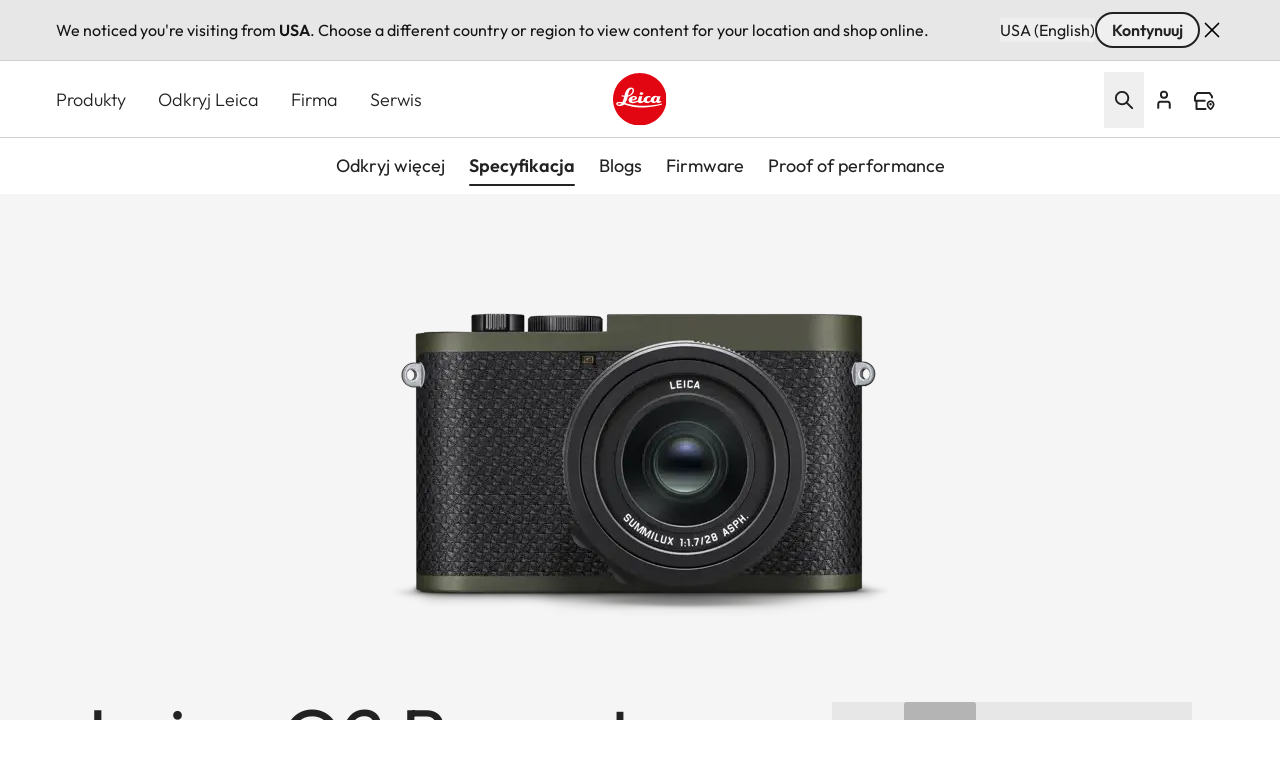

--- FILE ---
content_type: text/css
request_url: https://leica-camera.com/sites/default/files/css/css_JVSqpQTeKL1BbmgUDICBkIjWr2m18yKZhnU74OYA73M.css?delta=0&language=pl-PL&theme=leica_redesign_theme&include=eJydloGOpCAMhl9omHkkUrFibyslFMadt7_q3K7Zi5fgJcZE-D9oS1sEVaye0i8MVcojqN7xianqDU5mPgO3EX1p2zMVWTxDig0iel2phhnLOVexJGC_UrS5DAVigTyfaScIOIh8eEijzWjdpIufpNieqgSnEO1irzaAfmi1SjrTmX3i5YnlSbj6RQZi9BN9nmlp2dwKkl9roTjXMw3DgKxepsMn9U9SGhjP9LnI2EI9TJiILTT6Lxt0ltVL4pcJilYfoGKU8vIWFRvf_bUPBLVFbsGcfwRZsqTtBO-MFMAXHFEpJl9nXNC5wcTu21ynGQKl2E2_Y9snDlDGC1I3I4xMCR2lSS6A6mKh7p2kpVpe7jth-7BR1sQC4xWnJn5ZaB2Efc9LZGN2K411tre9KlXLqD52S3KntGTGPaLdLlLoPllKudVO7YIjwZFx3VQFl-BJESp125VwVcZau30-AJclt3wd0zZoKJQvWJmts1geshS3yNh7rkfNXkfffWdPjf9A_lT9AL1R_QFTxcVlCh_dh_KFW2i3UHVSilDC7AaW8NGNsDXbXjGNaAnp2C5I7mWY-uvvLXZQiqy9SBsWTO2a2lUY-s-y2u3tJkLu7V078Fe5j6Vl4Du0KhtvpYM_JqxDsMTbe0FTLJIex69FixF1r6-zHR-RZQB2Wl92ecTbcRV_rX6M3Js1roFJZxxv-lJLzcd2If4G4JyH7g
body_size: 12587
content:
/* @license GPL-2.0-or-later https://www.drupal.org/licensing/faq */
#language-suggestion-banner{position:relative;background:#E7E7E7;color:#1d1d1f;font-size:16px;padding:12px 0;border-bottom:1px solid #D1D1D1;z-index:101;}.language-banner-inner{display:flex;flex-wrap:wrap;justify-content:space-between;align-items:center;max-width:1920px;margin:0 auto;padding-left:1.25rem;padding-right:1.25rem;gap:12px;}@media (min-width:768px){.language-banner-inner{padding-left:2.5rem;padding-right:2.5rem;}}@media (min-width:1280px){.language-banner-inner{padding-left:3.5rem;padding-right:3.5rem;}}.language-banner-text{font-size:16px;font-weight:400;color:#141414;margin:0;flex:1 1 auto;}.language-banner-actions{display:flex;align-items:center;gap:10px;flex-shrink:0;}.language-banner-actions a{color:#141414;text-decoration:underline;font-weight:500;font-size:16px;}.language-banner-actions .button--secondary{padding:2px 15px;font-size:16px;align-self:center;cursor:pointer;&:disabled{cursor:auto;opacity:.5;}}.language-banner-actions .divider{color:#141414;font-size:16px;}.language-banner-actions .js-dismiss-banner{border:none;font-size:0;cursor:pointer;width:24px;height:24px;background:url(/modules/custom/leica_common/assets/icons/icon-close.svg) no-repeat;}.custom-lang-dropdown{position:relative;font-size:16px;color:#1d1d1f;.js-lang-toggle{display:inline-flex;align-items:center;justify-content:space-between;width:200px;padding:10px 12px;outline:2px solid transparent;border-bottom:1px solid #c4c4c4;background:#fff;cursor:pointer;transition:all 0.2s ease;&::after{content:'';position:absolute;top:15px;right:15px;width:16px;height:16px;background:url(/modules/custom/leica_common/assets/icons/icon-chevron-down.svg) no-repeat right center;transition:all .3s ease-in-out;}}.js-lang-toggle:hover{outline-color:#141414;border-color:transparent;font-weight:600;}.js-lang-toggle:focus,.js-lang-toggle.open{border-bottom:2px solid #141414;outline:none;}.js-lang-toggle.open{&::after{transform:rotate(180deg);}}.lang-dropdown-list{position:absolute;top:100%;left:0;width:100%;margin-top:4px;background:#fff;border:1px solid #e0e0e0;box-shadow:0 4px 12px rgba(0,0,0,0.08);list-style:none;padding:4px 0;z-index:10;font-size:16px;}.lang-dropdown-list li a{display:block;padding:10px 12px;color:#1d1d1f;text-decoration:none;transition:background 0.15s ease;}.lang-dropdown-list li a:hover{background:#f5f5f5;}.hidden{display:none;}}
.ui-helper-hidden{display:none;}.ui-helper-hidden-accessible{border:0;clip:rect(0 0 0 0);height:1px;margin:-1px;overflow:hidden;padding:0;position:absolute;width:1px;}.ui-helper-reset{margin:0;padding:0;border:0;outline:0;line-height:1.3;text-decoration:none;font-size:100%;list-style:none;}.ui-helper-clearfix:before,.ui-helper-clearfix:after{content:"";display:table;border-collapse:collapse;}.ui-helper-clearfix:after{clear:both;}.ui-helper-zfix{width:100%;height:100%;top:0;left:0;position:absolute;opacity:0;}.ui-front{z-index:100;}.ui-state-disabled{cursor:default !important;pointer-events:none;}.ui-icon{display:inline-block;vertical-align:middle;margin-top:-.25em;position:relative;text-indent:-99999px;overflow:hidden;background-repeat:no-repeat;}.ui-widget-icon-block{left:50%;margin-left:-8px;display:block;}.ui-widget-overlay{position:fixed;top:0;left:0;width:100%;height:100%;}
.ui-autocomplete{position:absolute;top:0;left:0;cursor:default;}
.ui-menu{list-style:none;padding:0;margin:0;display:block;outline:0;}.ui-menu .ui-menu{position:absolute;}.ui-menu .ui-menu-item{margin:0;cursor:pointer;}.ui-menu .ui-menu-item-wrapper{position:relative;padding:3px 1em 3px .4em;}.ui-menu .ui-menu-divider{margin:5px 0;height:0;font-size:0;line-height:0;border-width:1px 0 0 0;}.ui-menu .ui-state-focus,.ui-menu .ui-state-active{margin:-1px;}.ui-menu-icons{position:relative;}.ui-menu-icons .ui-menu-item-wrapper{padding-left:2em;}.ui-menu .ui-icon{position:absolute;top:0;bottom:0;left:.2em;margin:auto 0;}.ui-menu .ui-menu-icon{left:auto;right:0;}
.ui-controlgroup{vertical-align:middle;display:inline-block;}.ui-controlgroup > .ui-controlgroup-item{float:left;margin-left:0;margin-right:0;}.ui-controlgroup > .ui-controlgroup-item:focus,.ui-controlgroup > .ui-controlgroup-item.ui-visual-focus{z-index:9999;}.ui-controlgroup-vertical > .ui-controlgroup-item{display:block;float:none;width:100%;margin-top:0;margin-bottom:0;text-align:left;}.ui-controlgroup-vertical .ui-controlgroup-item{box-sizing:border-box;}.ui-controlgroup .ui-controlgroup-label{padding:.4em 1em;}.ui-controlgroup .ui-controlgroup-label span{font-size:80%;}.ui-controlgroup-horizontal .ui-controlgroup-label + .ui-controlgroup-item{border-left:none;}.ui-controlgroup-vertical .ui-controlgroup-label + .ui-controlgroup-item{border-top:none;}.ui-controlgroup-horizontal .ui-controlgroup-label.ui-widget-content{border-right:none;}.ui-controlgroup-vertical .ui-controlgroup-label.ui-widget-content{border-bottom:none;}.ui-controlgroup-vertical .ui-spinner-input{width:calc(100% - 2.4em);}.ui-controlgroup-vertical .ui-spinner .ui-spinner-up{border-top-style:solid;}
.ui-checkboxradio-label .ui-icon-background{box-shadow:inset 1px 1px 1px #ccc;border-radius:.12em;border:none;}.ui-checkboxradio-radio-label .ui-icon-background{width:16px;height:16px;border-radius:1em;overflow:visible;border:none;}.ui-checkboxradio-radio-label.ui-checkboxradio-checked .ui-icon,.ui-checkboxradio-radio-label.ui-checkboxradio-checked:hover .ui-icon{background-image:none;width:8px;height:8px;border-width:4px;border-style:solid;}.ui-checkboxradio-disabled{pointer-events:none;}
.ui-resizable{position:relative;}.ui-resizable-handle{position:absolute;font-size:0.1px;display:block;touch-action:none;}.ui-resizable-disabled .ui-resizable-handle,.ui-resizable-autohide .ui-resizable-handle{display:none;}.ui-resizable-n{cursor:n-resize;height:7px;width:100%;top:-5px;left:0;}.ui-resizable-s{cursor:s-resize;height:7px;width:100%;bottom:-5px;left:0;}.ui-resizable-e{cursor:e-resize;width:7px;right:-5px;top:0;height:100%;}.ui-resizable-w{cursor:w-resize;width:7px;left:-5px;top:0;height:100%;}.ui-resizable-se{cursor:se-resize;width:12px;height:12px;right:1px;bottom:1px;}.ui-resizable-sw{cursor:sw-resize;width:9px;height:9px;left:-5px;bottom:-5px;}.ui-resizable-nw{cursor:nw-resize;width:9px;height:9px;left:-5px;top:-5px;}.ui-resizable-ne{cursor:ne-resize;width:9px;height:9px;right:-5px;top:-5px;}
.ui-button{padding:.4em 1em;display:inline-block;position:relative;line-height:normal;margin-right:.1em;cursor:pointer;vertical-align:middle;text-align:center;-webkit-user-select:none;user-select:none;}.ui-button,.ui-button:link,.ui-button:visited,.ui-button:hover,.ui-button:active{text-decoration:none;}.ui-button-icon-only{width:2em;box-sizing:border-box;text-indent:-9999px;white-space:nowrap;}input.ui-button.ui-button-icon-only{text-indent:0;}.ui-button-icon-only .ui-icon{position:absolute;top:50%;left:50%;margin-top:-8px;margin-left:-8px;}.ui-button.ui-icon-notext .ui-icon{padding:0;width:2.1em;height:2.1em;text-indent:-9999px;white-space:nowrap;}input.ui-button.ui-icon-notext .ui-icon{width:auto;height:auto;text-indent:0;white-space:normal;padding:.4em 1em;}input.ui-button::-moz-focus-inner,button.ui-button::-moz-focus-inner{border:0;padding:0;}
.ui-dialog{position:absolute;top:0;left:0;padding:.2em;outline:0;}.ui-dialog .ui-dialog-titlebar{padding:.4em 1em;position:relative;}.ui-dialog .ui-dialog-title{float:left;margin:.1em 0;white-space:nowrap;width:90%;overflow:hidden;text-overflow:ellipsis;}.ui-dialog .ui-dialog-titlebar-close{position:absolute;right:.3em;top:50%;width:20px;margin:-10px 0 0 0;padding:1px;height:20px;}.ui-dialog .ui-dialog-content{position:relative;border:0;padding:.5em 1em;background:none;overflow:auto;}.ui-dialog .ui-dialog-buttonpane{text-align:left;border-width:1px 0 0 0;background-image:none;margin-top:.5em;padding:.3em 1em .5em .4em;}.ui-dialog .ui-dialog-buttonpane .ui-dialog-buttonset{float:right;}.ui-dialog .ui-dialog-buttonpane button{margin:.5em .4em .5em 0;cursor:pointer;}.ui-dialog .ui-resizable-n{height:2px;top:0;}.ui-dialog .ui-resizable-e{width:2px;right:0;}.ui-dialog .ui-resizable-s{height:2px;bottom:0;}.ui-dialog .ui-resizable-w{width:2px;left:0;}.ui-dialog .ui-resizable-se,.ui-dialog .ui-resizable-sw,.ui-dialog .ui-resizable-ne,.ui-dialog .ui-resizable-nw{width:7px;height:7px;}.ui-dialog .ui-resizable-se{right:0;bottom:0;}.ui-dialog .ui-resizable-sw{left:0;bottom:0;}.ui-dialog .ui-resizable-ne{right:0;top:0;}.ui-dialog .ui-resizable-nw{left:0;top:0;}.ui-draggable .ui-dialog-titlebar{cursor:move;}
.ajax-progress-throbber{align-items:center;display:flex}.ajax-progress .throbber{background-image:url(/themes/custom/leica_redesign_theme/assets/icons/svg/spinner.svg);background-repeat:no-repeat;background-size:contain;display:inline-flex;height:1.5rem;width:1.5rem}.ajax-progress .ajax-loader,.ajax-progress-fullscreen{height:50px;left:50%;max-width:80px;position:fixed;top:50%;width:50px;z-index:9999;--tw-translate-x:-50%;--tw-translate-y:-50%;background-color:transparent;background-image:url(/themes/custom/leica_redesign_theme/assets/icons/svg/spinner.svg);background-position:48px;background-repeat:no-repeat;transform:translate(var(--tw-translate-x),var(--tw-translate-y)) rotate(var(--tw-rotate)) skewX(var(--tw-skew-x)) skewY(var(--tw-skew-y)) scaleX(var(--tw-scale-x)) scaleY(var(--tw-scale-y))}
.text-align-left{text-align:left;}.text-align-right{text-align:right;}.text-align-center{text-align:center;}.text-align-justify{text-align:justify;}.align-left{float:left;}.align-right{float:right;}.align-center{display:block;margin-right:auto;margin-left:auto;}
.hidden{display:none;}.visually-hidden{position:absolute !important;overflow:hidden;clip:rect(1px,1px,1px,1px);width:1px;height:1px;word-wrap:normal;}.visually-hidden.focusable:active,.visually-hidden.focusable:focus-within{position:static !important;overflow:visible;clip:auto;width:auto;height:auto;}.invisible{visibility:hidden;}
.paragraph .paragraph{margin:0;padding:0}.paragraph:first-child{padding-top:0}.paragraph{padding-bottom:2.5rem;padding-top:2.5rem}@media (min-width:768px){.paragraph{padding-bottom:4rem;padding-top:4rem}}@media (min-width:1280px){.paragraph{padding-bottom:6rem;padding-top:6rem}}.paragraph.paragraph--spacing-t-0{padding-top:0}.paragraph--spacing-b-0-except-last-item:not(:last-of-type),.paragraph.paragraph--spacing-b-0{padding-bottom:0}
.button{align-items:center;align-self:flex-start;border-radius:1.5rem;display:inline-flex;font-size:1.25rem;font-weight:600;justify-content:center;line-height:1.75rem;position:relative}.button:focus-visible{outline-color:rgb(var(--color-focus)/1);outline-offset:2px}.button:focus-visible:where([data-mode=dark-theme-paragraph],[data-mode=dark-theme-paragraph] *){outline-color:rgb(var(--color-focus-light)/1)}@media not all and (min-width:768px){.button__wrapper--mobile-full .button{padding-left:2rem;padding-right:2rem;width:100%}.button__wrapper--mobile-full .button:after{position:absolute;right:1rem}}.button--primary[type=submit]{--tw-bg-opacity:1;background-color:rgb(var(--color-warm-black)/var(--tw-bg-opacity,1))}.button--primary[type=submit]:where([data-mode=dark-theme-paragraph],[data-mode=dark-theme-paragraph] *){--tw-bg-opacity:1;background-color:rgb(var(--color-white)/var(--tw-bg-opacity,1))}.button--primary:after{border-radius:9999px;height:.75rem;width:.75rem;--tw-bg-opacity:1;background-color:rgb(var(--color-leica-red)/var(--tw-bg-opacity,1));--tw-content:"";content:var(--tw-content)}.button--primary:active:after,.button--primary:hover:after{--tw-bg-opacity:1;background-color:rgb(var(--color-white)/var(--tw-bg-opacity,1))}.button--primary:active,.button--primary:hover{--tw-bg-opacity:1;background-color:rgb(var(--color-leica-red)/var(--tw-bg-opacity,1))}.button--primary:active:where([data-mode=dark-theme-paragraph],[data-mode=dark-theme-paragraph] *),.button--primary:hover:where([data-mode=dark-theme-paragraph],[data-mode=dark-theme-paragraph] *){--tw-bg-opacity:1;background-color:rgb(var(--color-leica-red)/var(--tw-bg-opacity,1));--tw-text-opacity:1;color:rgb(var(--color-white)/var(--tw-text-opacity,1))}.button--primary:active{background-color:var(--color-dark-red)}.button--primary.disabled:after{border-width:2px;--tw-border-opacity:1;background-color:transparent;border-color:rgb(var(--color-warm-black)/var(--tw-border-opacity,1))}.button--primary.disabled{cursor:default;pointer-events:none;--tw-bg-opacity:1;background-color:rgb(var(--color-grey-100)/var(--tw-bg-opacity,1));font-weight:400;--tw-text-opacity:1;color:rgb(var(--color-grey-700)/var(--tw-text-opacity,1))}.button--primary.disabled:where([data-mode=dark-theme-paragraph],[data-mode=dark-theme-paragraph] *){--tw-bg-opacity:1;background-color:rgb(var(--color-grey-300)/var(--tw-bg-opacity,1))}.button--primary{--tw-bg-opacity:1;background-color:rgb(var(--color-warm-black)/var(--tw-bg-opacity,1));font-weight:600;padding-left:4rem;padding-right:1rem;--tw-text-opacity:1;color:rgb(var(--color-white)/var(--tw-text-opacity,1))}.button--primary:where([data-mode=dark-theme-paragraph],[data-mode=dark-theme-paragraph] *){--tw-bg-opacity:1;background-color:rgb(var(--color-white)/var(--tw-bg-opacity,1));--tw-text-opacity:1;color:rgb(var(--color-warm-black)/var(--tw-text-opacity,1))}@media not all and (min-width:768px){.button__wrapper--mobile-full .button--primary{padding-left:2rem;padding-right:2rem;width:100%}.button__wrapper--mobile-full .button--primary:after{position:absolute;right:1rem}}.button--secondary-pale{--tw-border-opacity:1;border-color:rgb(var(--color-grey-200)/var(--tw-border-opacity,1))}.button--secondary:active:after,.button--secondary:hover:after{--tw-bg-opacity:1;background-color:rgb(var(--color-leica-red)/var(--tw-bg-opacity,1))}.button--secondary:active,.button--secondary:hover{--tw-border-opacity:1;border-color:rgb(var(--color-warm-black)/var(--tw-border-opacity,1));--tw-bg-opacity:1;background-color:rgb(var(--color-warm-black)/var(--tw-bg-opacity,1));--tw-text-opacity:1;color:rgb(var(--color-white)/var(--tw-text-opacity,1))}.button--secondary:active:where([data-mode=dark-theme-paragraph],[data-mode=dark-theme-paragraph] *),.button--secondary:hover:where([data-mode=dark-theme-paragraph],[data-mode=dark-theme-paragraph] *){--tw-border-opacity:1;border-color:rgb(var(--color-white)/var(--tw-border-opacity,1));--tw-bg-opacity:1;background-color:rgb(var(--color-white)/var(--tw-bg-opacity,1));--tw-text-opacity:1;color:rgb(var(--color-warm-black)/var(--tw-text-opacity,1))}.button--secondary.disabled{border-width:2px;cursor:default;pointer-events:none;--tw-border-opacity:1;background-color:transparent;border-color:rgb(var(--color-grey-600)/var(--tw-border-opacity,1));font-weight:400;--tw-text-opacity:1;color:rgb(var(--color-grey-600)/var(--tw-text-opacity,1))}.button--secondary.disabled:where([data-mode=dark-theme-paragraph],[data-mode=dark-theme-paragraph] *){--tw-border-opacity:1;border-color:rgb(var(--color-grey-400)/var(--tw-border-opacity,1));--tw-text-opacity:1;color:rgb(var(--color-grey-400)/var(--tw-text-opacity,1))}.button--secondary{border-width:2px;font-weight:600;gap:.75rem;padding:.5rem 2rem;--tw-text-opacity:1;color:rgb(var(--color-warm-black)/var(--tw-text-opacity,1))}.button--secondary:active{--tw-border-opacity:1;border-color:rgb(var(--color-grey-400)/var(--tw-border-opacity,1));--tw-bg-opacity:1;background-color:rgb(var(--color-grey-400)/var(--tw-bg-opacity,1))}.button--secondary:where([data-mode=dark-theme-paragraph],[data-mode=dark-theme-paragraph] *){--tw-border-opacity:1;border-color:rgb(var(--color-white)/var(--tw-border-opacity,1));--tw-text-opacity:1;color:rgb(var(--color-white)/var(--tw-text-opacity,1))}.button.button--cta{border-radius:2px;font-weight:400}.button--cta{border-radius:2px;gap:.5rem}.button--cta:hover{font-weight:600}.button--cta:focus-visible{border-bottom-width:2px;--tw-border-opacity:1;border-color:rgb(var(--color-focus)/var(--tw-border-opacity,1))}.button--cta:active{font-weight:600}.button--cta:active,.button--cta:disabled{--tw-text-opacity:1;color:rgb(var(--color-grey-600)/var(--tw-text-opacity,1))}.button--cta:focus-visible:where([data-mode=dark-theme-paragraph],[data-mode=dark-theme-paragraph] *){--tw-border-opacity:1;border-color:rgb(var(--color-focus-light)/var(--tw-border-opacity,1))}.button--cta:active svg path,.button--cta[disabled] svg path{stroke:rgb(var(--color-grey-600)/1)}.button--icon{border-radius:64px;border-width:2px;height:3rem;max-width:3rem;width:100%;--tw-border-opacity:1;background-color:transparent;border-color:rgb(var(--color-warm-black)/var(--tw-border-opacity,1));font-size:0!important;padding:0;transition-duration:.3s;transition-property:color,background-color,border-color,text-decoration-color,fill,stroke;transition-timing-function:cubic-bezier(.4,0,.2,1)}.button--icon:hover{--tw-bg-opacity:1;background-color:rgb(var(--color-warm-black)/var(--tw-bg-opacity,1))}.button--icon:focus-visible{border-width:1px;--tw-border-opacity:1;border-color:rgb(var(--color-focus)/var(--tw-border-opacity,1))}.button--icon:where([data-mode=dark-theme-paragraph],[data-mode=dark-theme-paragraph] *){--tw-border-opacity:1;background-color:rgb(var(--color-white)/.2);border-color:rgb(var(--color-white)/var(--tw-border-opacity,1));--tw-backdrop-blur:blur(16px);-webkit-backdrop-filter:var(--tw-backdrop-blur) var(--tw-backdrop-brightness) var(--tw-backdrop-contrast) var(--tw-backdrop-grayscale) var(--tw-backdrop-hue-rotate) var(--tw-backdrop-invert) var(--tw-backdrop-opacity) var(--tw-backdrop-saturate) var(--tw-backdrop-sepia);backdrop-filter:var(--tw-backdrop-blur) var(--tw-backdrop-brightness) var(--tw-backdrop-contrast) var(--tw-backdrop-grayscale) var(--tw-backdrop-hue-rotate) var(--tw-backdrop-invert) var(--tw-backdrop-opacity) var(--tw-backdrop-saturate) var(--tw-backdrop-sepia)}.button--icon:hover:where([data-mode=dark-theme-paragraph],[data-mode=dark-theme-paragraph] *){--tw-bg-opacity:1;background-color:rgb(var(--color-white)/var(--tw-bg-opacity,1))}.button--icon svg{stroke:rgb(var(--color-warm-black)/1)}.button--icon svg:where([data-mode=dark-theme-paragraph],[data-mode=dark-theme-paragraph] *){stroke:rgb(var(--color-white)/1)}.button--icon svg:hover:where([data-mode=dark-theme-paragraph],[data-mode=dark-theme-paragraph] *){stroke:rgb(var(--color-warm-black)/1)}.button--icon:hover svg{stroke:rgb(var(--color-white)/1)}.button--icon:hover svg:where([data-mode=dark-theme-paragraph],[data-mode=dark-theme-paragraph] *){stroke:rgb(var(--color-warm-black)/1)}.button--icon:active{--tw-border-opacity:1;border-color:rgb(var(--color-grey-400)/var(--tw-border-opacity,1));--tw-bg-opacity:1;background-color:rgb(var(--color-grey-400)/var(--tw-bg-opacity,1))}.button--icon:active:where([data-mode=dark-theme-paragraph],[data-mode=dark-theme-paragraph] *){--tw-border-opacity:1;border-color:rgb(var(--color-grey-200)/var(--tw-border-opacity,1));--tw-bg-opacity:1;background-color:rgb(var(--color-grey-200)/var(--tw-bg-opacity,1))}.button--icon:active svg{stroke:rgb(var(--color-white)/1)}.button--icon:active svg:where([data-mode=dark-theme-paragraph],[data-mode=dark-theme-paragraph] *){stroke:rgb(var(--color-warm-black)/1)}.button--icon:disabled{background-color:rgb(var(--color-white)/.15);border-width:0;cursor:default;pointer-events:none;--tw-backdrop-blur:blur(24px);-webkit-backdrop-filter:var(--tw-backdrop-blur) var(--tw-backdrop-brightness) var(--tw-backdrop-contrast) var(--tw-backdrop-grayscale) var(--tw-backdrop-hue-rotate) var(--tw-backdrop-invert) var(--tw-backdrop-opacity) var(--tw-backdrop-saturate) var(--tw-backdrop-sepia);backdrop-filter:var(--tw-backdrop-blur) var(--tw-backdrop-brightness) var(--tw-backdrop-contrast) var(--tw-backdrop-grayscale) var(--tw-backdrop-hue-rotate) var(--tw-backdrop-invert) var(--tw-backdrop-opacity) var(--tw-backdrop-saturate) var(--tw-backdrop-sepia)}.button--icon:disabled svg{stroke:rgb(var(--color-grey-400)/1)}.button__wrapper--mobile-full{width:100%}@media (min-width:768px){.button__wrapper--mobile-full{width:auto}}
.card__effects:before{background:linear-gradient(180deg,transparent 64.58%,rgba(0,0,0,.35));bottom:0;right:0;top:0;z-index:1}.card__effects:after,.card__effects:before{left:0;position:absolute;--tw-content:"";content:var(--tw-content)}.card__effects:after{background:linear-gradient(180deg,color-mix(in srgb,#000 0%,transparent 100%) 64.58%,color-mix(in srgb,#000 20%,transparent 80%));display:block;height:100%;top:100%;transition-duration:.5s;transition-timing-function:cubic-bezier(.4,0,.2,1);width:100%}.card__link:focus-visible{outline-color:rgb(var(--color-grey-900)/1);outline-offset:-10px;outline-width:2px}.card__link:hover:after{background:linear-gradient(180deg,transparent,rgba(0,0,0,.26) 57%,rgba(0,0,0,.5));top:0}.card__link:focus{border-width:1px;--tw-border-opacity:1;border-color:rgb(var(--color-grey-200)/var(--tw-border-opacity,1))}.card__link:active:after{background:linear-gradient(0deg,rgba(0,0,0,.2),rgba(0,0,0,.2)),linear-gradient(180deg,transparent,rgba(0,0,0,.26) 57%,rgba(0,0,0,.5))}.card__details{position:relative}.card__details:before{-webkit-backdrop-filter:blur(3px);backdrop-filter:blur(3px);bottom:-30%;height:150%;left:-30%;-webkit-mask:radial-gradient(#000 25%,transparent);mask:radial-gradient(#000 25%,transparent);position:absolute;width:150%;z-index:0;--tw-content:"";content:var(--tw-content)}.card__details>div{position:relative;z-index:10}.card picture img{-o-object-fit:cover;object-fit:cover;width:100%}.teaser-items-1 .card__title{font-size:1.125rem;line-height:1.75rem}@media (min-width:768px){.teaser-items-1 .card__title{font-size:1.5rem;line-height:2rem}}@media (min-width:1280px){.teaser-items-1 .card__title{font-size:32px}.teaser-items-1 .card__teaser-text{font-size:1.125rem;line-height:1.75rem}}.teaser-items-2 .card__title{font-size:1.125rem;line-height:1.75rem}@media (min-width:768px){.teaser-items-2 .card__title{font-size:1.25rem;line-height:1.75rem}}@media (min-width:1280px){.teaser-items-2 .card__title{font-size:28px}}@media (min-width:768px){.teaser-items-2 .card__teaser-text{font-size:1rem;line-height:1.375}}@media (min-width:1280px){.teaser-items-2 .card__teaser-text{font-size:1.25rem;line-height:1.75rem}}.paragraph--view-mode--r-one-per-row .card{border-style:none}
.content-card .card_headline_info__topline{padding-bottom:.25rem}@media (min-width:768px){.content-card .card_headline_info__topline{padding-right:.75rem}}@media (min-width:1280px){.content-card .card_headline_info__topline{padding:0}}.content-card .card_headline_info__headline{font-size:1rem;line-height:1.375}@media (min-width:768px){.content-card .card_headline_info__headline{font-size:1.125rem;line-height:1.75rem;line-height:1.4}}@media (min-width:1280px){.content-card .card_headline_info__headline{font-size:1.25rem;line-height:1.75rem}.content-card .card_headline_info__subline{font-size:1rem;line-height:1.375}}@media (min-width:768px){.content-card--with-image .content-card__topline{padding:0}.content-card--with-image .content-card__subline{padding-top:.25rem}}@media (min-width:1280px){.content-card--with-image .content-card__subline{padding-top:0}}
@media (min-width:768px){.cards-grid .splide.is-initialized:not(.is-active) .splide__list{display:flex!important;flex-wrap:wrap}}.cards-grid .splide.is-initialized:not(.is-active),.cards-grid .splide.is-initialized:not(.is-active) .splide__slide .content-teasers-item{width:100%}.cards-grid .content-teasers-item{flex:1 1 auto;min-height:100%}.cards-grid.teaser-items-1 .content-teasers-item,.cards-grid.teaser-items-1 .splide.is-initialized:not(.is-active) .splide__slide{width:100%}@media (min-width:768px){.cards-grid.teaser-items-2 .content-teasers-item,.cards-grid.teaser-items-2 .splide.is-initialized:not(.is-active) .splide__slide{width:50%}.cards-grid.teaser-items-10 .content-teasers-item,.cards-grid.teaser-items-12 .content-teasers-item,.cards-grid.teaser-items-12 .splide.is-initialized:not(.is-active) .splide__slide,.cards-grid.teaser-items-13 .content-teasers-item,.cards-grid.teaser-items-15 .content-teasers-item,.cards-grid.teaser-items-15 .splide.is-initialized:not(.is-active) .splide__slide,.cards-grid.teaser-items-16 .content-teasers-item,.cards-grid.teaser-items-18 .content-teasers-item,.cards-grid.teaser-items-18 .splide.is-initialized:not(.is-active) .splide__slide,.cards-grid.teaser-items-19 .content-teasers-item,.cards-grid.teaser-items-21 .content-teasers-item,.cards-grid.teaser-items-21 .splide.is-initialized:not(.is-active) .splide__slide,.cards-grid.teaser-items-22 .content-teasers-item,.cards-grid.teaser-items-24 .content-teasers-item,.cards-grid.teaser-items-24 .splide.is-initialized:not(.is-active) .splide__slide,.cards-grid.teaser-items-25 .content-teasers-item,.cards-grid.teaser-items-3 .content-teasers-item,.cards-grid.teaser-items-3 .splide.is-initialized:not(.is-active) .splide__slide,.cards-grid.teaser-items-4 .content-teasers-item,.cards-grid.teaser-items-6 .content-teasers-item,.cards-grid.teaser-items-6 .splide.is-initialized:not(.is-active) .splide__slide,.cards-grid.teaser-items-7 .content-teasers-item,.cards-grid.teaser-items-9 .content-teasers-item,.cards-grid.teaser-items-9 .splide.is-initialized:not(.is-active) .splide__slide{width:33.33333%}.cards-grid.teaser-items-10 .content-teasers-item:last-child,.cards-grid.teaser-items-13 .content-teasers-item:last-child,.cards-grid.teaser-items-16 .content-teasers-item:last-child,.cards-grid.teaser-items-19 .content-teasers-item:last-child,.cards-grid.teaser-items-22 .content-teasers-item:last-child,.cards-grid.teaser-items-25 .content-teasers-item:last-child,.cards-grid.teaser-items-4 .content-teasers-item:last-child,.cards-grid.teaser-items-7 .content-teasers-item:last-child{width:100%}.cards-grid.teaser-items-10 .splide.is-initialized:not(.is-active) .splide__slide,.cards-grid.teaser-items-13 .splide.is-initialized:not(.is-active) .splide__slide,.cards-grid.teaser-items-16 .splide.is-initialized:not(.is-active) .splide__slide,.cards-grid.teaser-items-19 .splide.is-initialized:not(.is-active) .splide__slide,.cards-grid.teaser-items-22 .splide.is-initialized:not(.is-active) .splide__slide,.cards-grid.teaser-items-25 .splide.is-initialized:not(.is-active) .splide__slide,.cards-grid.teaser-items-4 .splide.is-initialized:not(.is-active) .splide__slide,.cards-grid.teaser-items-7 .splide.is-initialized:not(.is-active) .splide__slide{width:33.33333%}.cards-grid.teaser-items-10 .splide.is-initialized:not(.is-active) .splide__slide:last-child,.cards-grid.teaser-items-13 .splide.is-initialized:not(.is-active) .splide__slide:last-child,.cards-grid.teaser-items-16 .splide.is-initialized:not(.is-active) .splide__slide:last-child,.cards-grid.teaser-items-19 .splide.is-initialized:not(.is-active) .splide__slide:last-child,.cards-grid.teaser-items-22 .splide.is-initialized:not(.is-active) .splide__slide:last-child,.cards-grid.teaser-items-25 .splide.is-initialized:not(.is-active) .splide__slide:last-child,.cards-grid.teaser-items-4 .splide.is-initialized:not(.is-active) .splide__slide:last-child,.cards-grid.teaser-items-7 .splide.is-initialized:not(.is-active) .splide__slide:last-child{width:100%}.cards-grid.teaser-items-11 .content-teasers-item,.cards-grid.teaser-items-14 .content-teasers-item,.cards-grid.teaser-items-17 .content-teasers-item,.cards-grid.teaser-items-20 .content-teasers-item,.cards-grid.teaser-items-23 .content-teasers-item,.cards-grid.teaser-items-26 .content-teasers-item,.cards-grid.teaser-items-5 .content-teasers-item,.cards-grid.teaser-items-8 .content-teasers-item{width:33.33333%}.cards-grid.teaser-items-11 .content-teasers-item:nth-last-child(-n+2),.cards-grid.teaser-items-14 .content-teasers-item:nth-last-child(-n+2),.cards-grid.teaser-items-17 .content-teasers-item:nth-last-child(-n+2),.cards-grid.teaser-items-20 .content-teasers-item:nth-last-child(-n+2),.cards-grid.teaser-items-23 .content-teasers-item:nth-last-child(-n+2),.cards-grid.teaser-items-26 .content-teasers-item:nth-last-child(-n+2),.cards-grid.teaser-items-5 .content-teasers-item:nth-last-child(-n+2),.cards-grid.teaser-items-8 .content-teasers-item:nth-last-child(-n+2){width:50%}.cards-grid.teaser-items-11 .splide.is-initialized:not(.is-active) .splide__slide,.cards-grid.teaser-items-14 .splide.is-initialized:not(.is-active) .splide__slide,.cards-grid.teaser-items-17 .splide.is-initialized:not(.is-active) .splide__slide,.cards-grid.teaser-items-20 .splide.is-initialized:not(.is-active) .splide__slide,.cards-grid.teaser-items-23 .splide.is-initialized:not(.is-active) .splide__slide,.cards-grid.teaser-items-26 .splide.is-initialized:not(.is-active) .splide__slide,.cards-grid.teaser-items-5 .splide.is-initialized:not(.is-active) .splide__slide,.cards-grid.teaser-items-8 .splide.is-initialized:not(.is-active) .splide__slide{width:33.33333%}.cards-grid.teaser-items-11 .splide.is-initialized:not(.is-active) .splide__slide:nth-last-child(-n+2),.cards-grid.teaser-items-14 .splide.is-initialized:not(.is-active) .splide__slide:nth-last-child(-n+2),.cards-grid.teaser-items-17 .splide.is-initialized:not(.is-active) .splide__slide:nth-last-child(-n+2),.cards-grid.teaser-items-20 .splide.is-initialized:not(.is-active) .splide__slide:nth-last-child(-n+2),.cards-grid.teaser-items-23 .splide.is-initialized:not(.is-active) .splide__slide:nth-last-child(-n+2),.cards-grid.teaser-items-26 .splide.is-initialized:not(.is-active) .splide__slide:nth-last-child(-n+2),.cards-grid.teaser-items-5 .splide.is-initialized:not(.is-active) .splide__slide:nth-last-child(-n+2),.cards-grid.teaser-items-8 .splide.is-initialized:not(.is-active) .splide__slide:nth-last-child(-n+2){width:50%}}.cards-grid .splide__slide{--tw-border-opacity:1;border-color:rgb(var(--color-grey-300)/var(--tw-border-opacity,1))}.cards-grid .splide__slide+.splide__slide{border-left-width:1px}@media (min-width:768px){.cards-grid .splide__slide+.splide__slide{border-left-width:1px;border-top-width:0}}.cards-grid .splide__slide .content-teasers-item{align-items:stretch;display:flex;flex-direction:column;height:100%;width:100%}.cards-grid .card.content-teasers-item{width:100%}@media (min-width:768px){.cards-grid.default .splide__slide:nth-child(3n+1){border-left-width:0}.cards-grid.default .splide__slide+.splide__slide+.splide__slide+.splide__slide{border-top-width:1px}.cards-grid.simple-carousel-design .full-width-with-title__content>div>.content-teasers-item{width:33.33333%}}.cards-grid.paragraph--view-mode--highlight-design .content-teasers-item:only-child{width:100%}
@media (min-width:1280px){.country__list{max-height:848px;max-width:1328px}}.country__list li{display:flex;flex-direction:column;gap:1.5rem}@media (min-width:768px){.country__list li{gap:2rem}}.country__list li .country__items{-moz-column-gap:15px;column-gap:15px;row-gap:1.5rem}@media (min-width:768px){.country__list li .country__items{gap:1.5rem}}@media (min-width:1280px){.country__list li .country__items{max-width:1136px}}.country__wrapper{height:calc(100% - 88px)}@media (min-width:768px){.country__wrapper{height:calc(100% - 122px)}}.gin--horizontal-toolbar .country__content{top:39px}@media (width >= 1024px){.gin--horizontal-toolbar .country__content{top:53px}}.gin--vertical-toolbar .country__content{left:0;top:39px}@media (width >= 1024px){.gin--vertical-toolbar .country__content{left:66px;top:0}}
.download-card__icon{background-image:url(/themes/custom/leica_redesign_theme/assets/icons/svg/download-file.svg)}.group:hover .download-card__icon{background-image:url(/themes/custom/leica_redesign_theme/assets/icons/svg/download-file-hover.svg)}.download-card .content-card__headline{word-break:break-word}
.flying-account-card__btn .icon__svg{stroke-width:2;stroke:currentcolor}.flying-account-card__btn--active{--tw-bg-opacity:1;background-color:rgb(var(--color-grey-200)/var(--tw-bg-opacity,1))}@media (min-width:768px){.flying-account-card__btn-close .icon-close{overflow:visible}}.flying-account-card__header{--tw-shadow:4px 4px 8px 0px rgba(34,34,34,.2);--tw-shadow-colored:4px 4px 8px 0px var(--tw-shadow-color);box-shadow:var(--tw-ring-offset-shadow,0 0 #0000),var(--tw-ring-shadow,0 0 #0000),var(--tw-shadow)}@media (min-width:1280px){.flying-account-card__header{max-width:432px}}.flying-account-card__header{-webkit-overflow-scrolling:touch;overscroll-behavior:contain}.flying-account-card__header.show{display:block}.flying-account-card .button--primary{margin-bottom:.5rem;width:100%}.flying-account-card__login-form{border-top-width:1px;margin-top:1.25rem;--tw-border-opacity:1;border-color:rgb(var(--color-grey-200)/var(--tw-border-opacity,1));padding-top:2rem}.flying-account-card__login-form fieldset{margin-bottom:1.5rem}.flying-account-card__login-form fieldset:last-of-type{margin-bottom:2rem}.flying-account-card__login-form a{width:100%}@media not all and (min-width:768px){.flying-account-card__login-form a{max-width:336px}}.flying-account-card__login-form .cta{font-size:1.125rem;line-height:1.75rem}
.full-width-with-title__button .button{width:100%}@media (min-width:768px){.full-width-with-title__button .button{display:none}}.full-width-with-title .module-header .button{display:none;flex-shrink:0}@media (min-width:768px){.full-width-with-title .module-header .button{display:flex}}
.hero-simple-header{padding-bottom:0;padding-top:0}.hero-simple-header__media img{width:100%}.paragraph--type--hero-image-wrapper .hero-simple-header__media{margin-bottom:0}
.icon__svg{fill:currentcolor;display:inline-block;height:1.5rem;vertical-align:middle;width:1.5rem}
@keyframes draw-check{to{stroke-dashoffset:0}}input.type-email,input.type-password,input.type-text{background-position:right 1rem center;background-repeat:no-repeat}input.type-email.error,input.type-email.valid,input.type-password.error,input.type-password.valid,input.type-text.error,input.type-text.valid{padding-right:3rem}input.type-email.error,input.type-password.error,input.type-text.error{background-image:url(/themes/custom/leica_redesign_theme/assets/icons/svg/error.svg);--tw-text-opacity:1;color:rgb(var(--color-alert-error)/var(--tw-text-opacity,1));--tw-shadow:0 4px 0 -2px rgb(var(--color-alert-error));--tw-shadow-colored:0 4px 0 -2px var(--tw-shadow-color);box-shadow:var(--tw-ring-offset-shadow,0 0 #0000),var(--tw-ring-shadow,0 0 #0000),var(--tw-shadow)}input.type-email.error::-moz-placeholder,input.type-password.error::-moz-placeholder,input.type-text.error::-moz-placeholder{--tw-text-opacity:1;color:rgb(var(--color-alert-error)/var(--tw-text-opacity,1))}input.type-email.error::placeholder,input.type-password.error::placeholder,input.type-text.error::placeholder{--tw-text-opacity:1;color:rgb(var(--color-alert-error)/var(--tw-text-opacity,1))}input.type-email.valid,input.type-password.valid,input.type-text.valid{background-image:url(/themes/custom/leica_redesign_theme/assets/icons/svg/success.svg)}.checkbox{position:relative}.checkbox input{cursor:pointer;height:0;opacity:0;position:absolute;width:0}.checkbox svg{display:inline-block}.checkbox input:checked~.animated-check path:nth-of-type(2){animation:draw-check .4s ease-out forwards}.status-message.error{--tw-text-opacity:1;color:rgb(var(--color-alert-error)/var(--tw-text-opacity,1))}
.media-paragraph img{width:100%}
.menu--account{display:none;line-height:1.5}@media (min-width:1280px){.menu--account{display:flex}}.mobile-menu-opened .menu--account{display:block}.menu--account .menu{align-items:center;display:flex;flex-wrap:wrap}@media (min-width:1280px){.menu--account .menu{gap:.5rem;justify-content:center}}.menu--account .menu-item{width:100%}@media (min-width:1280px){.menu--account .menu-item{padding:0;width:auto}}.menu--account .menu-item>a{display:inline-block;font-size:1rem;font-weight:300;line-height:1.375;padding:.5rem 1.5rem}@media (min-width:768px){.menu--account .menu-item>a{padding-left:2.5rem;padding-right:2.5rem}}@media (min-width:1280px){.menu--account .menu-item>a{border-radius:9999px;border-width:2px;font-size:.875rem;line-height:1.25rem;line-height:2;padding:.25rem 1rem}.menu--account .menu-item>a:hover{--tw-border-opacity:1;border-color:rgb(var(--color-warm-black)/var(--tw-border-opacity,1));--tw-bg-opacity:1;background-color:rgb(var(--color-warm-black)/var(--tw-bg-opacity,1));--tw-text-opacity:1;color:rgb(var(--color-white)/var(--tw-text-opacity,1))}.menu--account .menu-item>a:not(.btn){border-radius:0;border-style:none;font-size:0;padding:1rem .5rem}.menu--account .menu-item>a:not(.btn):hover{border-style:none;--tw-bg-opacity:1;background-color:rgb(var(--color-grey-200)/var(--tw-bg-opacity,1));--tw-text-opacity:1;color:rgb(var(--color-warm-black)/var(--tw-text-opacity,1))}}.menu--account .menu-item>a .menu_link_content{display:inline-block;float:left;margin-left:0;margin-right:.5rem}@media (min-width:1280px){.menu--account .menu-item>a .menu_link_content{float:right;margin-right:0}}.menu--account .menu-item>a .icon__svg{display:none}@media (min-width:1280px){.menu--account .menu-item>a .icon__svg{display:inline-block}}.mobile-navigation--opened .menu--account{display:block}.mobile-navigation--opened .menu--account .menu{align-items:flex-start;flex-direction:column}
.newsletter__content--full{margin:auto}@media (min-width:1280px){.newsletter__content--full{padding-left:0;padding-right:0}}.block-block-content .newsletter.paragraph{padding-top:2.5rem}@media (min-width:768px){.block-block-content .newsletter.paragraph{padding-top:4rem}}@media (min-width:1280px){.block-block-content .newsletter.paragraph{padding-top:6rem}}.newsletter img{width:100%}
.newsletter__popup form{-moz-column-gap:1rem;column-gap:1rem;display:grid;grid-template-columns:repeat(1,minmax(0,1fr));row-gap:1.5rem}@media (min-width:768px){.newsletter__popup form{grid-template-columns:repeat(2,minmax(0,1fr))}}.newsletter__popup form label{font-size:1rem;font-weight:500;line-height:1.375;--tw-text-opacity:1;color:rgb(var(--color-black)/var(--tw-text-opacity,1))}.newsletter__popup form .form-email{max-width:100%;width:100%}.newsletter__popup form .form-actions,.newsletter__popup form .form-type-email,.newsletter__popup form p{font-size:.875rem;line-height:1.25rem;--tw-text-opacity:1;color:rgb(var(--color-grey-600)/var(--tw-text-opacity,1))}@media (min-width:768px){.newsletter__popup form .form-actions,.newsletter__popup form .form-type-email,.newsletter__popup form p{grid-column:span 2/span 2}}.newsletter__popup form .form-actions{align-items:center;display:flex;flex-direction:column-reverse;gap:1.5rem;margin-top:.5rem}@media (min-width:768px){.newsletter__popup form .form-actions{flex-direction:row-reverse;gap:2rem}}.newsletter__popup form .button{width:100%}@media (min-width:768px){.newsletter__popup form .button{width:50%}}
.newsletter__subscription .newsletter-subscription-form{align-items:center;display:flex;gap:1.5rem}@media (min-width:1280px){.newsletter__subscription .newsletter-subscription-form{max-width:600px}}.newsletter__subscription .newsletter-subscription-form .form-type-email{width:100%}.newsletter__subscription .newsletter-subscription-form .form-type-email label{height:1px;margin:-1px;overflow:hidden;padding:0;position:absolute;width:1px;clip:rect(0,0,0,0);border-width:0;white-space:nowrap}
.node.dark-theme{--tw-bg-opacity:1;background-color:rgb(var(--color-black)/var(--tw-bg-opacity,1))}.node.dark-theme .entity-moderation-form__item{--tw-text-opacity:1;color:rgb(var(--color-black)/var(--tw-text-opacity,1))}.node{--tw-bg-opacity:1;background-color:rgb(var(--color-white)/var(--tw-bg-opacity,1))}
.paragraph:where([data-mode=dark-theme-paragraph],[data-mode=dark-theme-paragraph] *){--tw-bg-opacity:1;background-color:rgb(var(--color-black)/var(--tw-bg-opacity,1));--tw-text-opacity:1;color:rgb(var(--color-white)/var(--tw-text-opacity,1))}
.product-hero__image-wrapper .field--name-field-pim-main-image{min-width:72%}@media (min-width:768px){.product-hero__image-wrapper .field--name-field-pim-main-image{min-width:67%}}@media (min-width:1280px){.product-hero__image-wrapper .field--name-field-pim-main-image{min-width:41%}}.product-hero__image-wrapper img{width:100%}.product-hero.node--view-mode-product-fancy-header{background-color:transparent;--tw-text-opacity:1;color:rgb(var(--color-white)/var(--tw-text-opacity,1))}.product-hero.node--view-mode-product-fancy-header .product-hero__wrapper{bottom:0;margin-bottom:0;margin-top:0;position:absolute}.product-hero.node--view-mode-product-fancy-header .product-hero__content{padding-bottom:0;padding-top:0}.product-hero.node--view-mode-product-fancy-header .product-hero__image-wrapper{display:block}.product-hero .subpage-menu{justify-content:center}
.product-hero__buttonbar a.button--shop-now{display:none}.show-buy-button .product-hero__buttonbar a.button--shop-now{display:inline-flex}
.product-item-picker:after{background-color:transparent;border-radius:9999px;display:block;height:.25rem;width:.25rem;--tw-content:"";content:var(--tw-content)}.product-item-picker:hover:after{border-style:solid;border-width:1px;--tw-border-opacity:1;border-color:rgb(var(--color-grey-400)/var(--tw-border-opacity,1))}.product-item-picker.product-variant-active{--tw-bg-opacity:1;background-color:rgb(var(--color-grey-300)/var(--tw-bg-opacity,1))}.product-item-picker.product-variant-active:after{--tw-border-opacity:1;border-color:rgb(var(--color-leica-red)/var(--tw-border-opacity,1));--tw-bg-opacity:1;background-color:rgb(var(--color-leica-red)/var(--tw-bg-opacity,1))}.product-item-picker .field--name-external-title{display:none}.product-item-picker img{aspect-ratio:3/2;-o-object-fit:contain;object-fit:contain}
.product-subpage>.paragraph:first-child{padding-top:2.5rem}@media (min-width:768px){.product-subpage>.paragraph:first-child{padding-top:4rem}}@media (min-width:1280px){.product-subpage>.paragraph:first-child{padding-top:6rem}}
.ui-widget-content.ui-autocomplete{border-style:none!important;left:0!important;margin-top:var(--gin-toolbar-y-offset,0);max-height:calc(100% - 100px - var(--gin-toolbar-y-offset,0px));overflow:auto;position:fixed;top:100px!important;width:100%!important;--tw-bg-opacity:1;background-color:rgb(var(--color-white)/var(--tw-bg-opacity,1));font-family:inherit;padding-top:.5rem}@media (min-width:768px){.ui-widget-content.ui-autocomplete{max-height:calc(100% - 108px - var(--gin-toolbar-y-offset,0px));padding-top:1rem;top:108px!important}}@media (min-width:1280px){.ui-widget-content.ui-autocomplete{max-height:calc(100% - 176px - var(--gin-toolbar-y-offset,0px));padding-top:0;top:176px!important}.ui-widget-content.ui-autocomplete .ui-menu-item{min-height:6rem;padding-bottom:.5rem;padding-top:.5rem}}.ui-widget-content.ui-autocomplete .ui-menu-item .info-wrapper{display:flex;flex-direction:column;padding-bottom:.75rem;padding-top:.75rem}@media (min-width:768px){.ui-widget-content.ui-autocomplete .ui-menu-item .info-wrapper{padding-bottom:1rem;padding-top:1rem}}@media (min-width:1280px){.ui-widget-content.ui-autocomplete .ui-menu-item .info-wrapper{padding-bottom:1.5rem;padding-top:1.5rem}}.ui-widget-content.ui-autocomplete .ui-menu-item label{font-size:.75rem;font-weight:400;line-height:1rem;text-transform:uppercase;--tw-text-opacity:1;color:rgb(var(--color-grey-600)/var(--tw-text-opacity,1))}@media (min-width:1280px){.ui-widget-content.ui-autocomplete .ui-menu-item label{font-size:.875rem;line-height:1.25rem}}.ui-widget-content.ui-autocomplete .ui-menu-item a{align-items:center;display:flex;flex-direction:row;flex-wrap:nowrap;font-size:1rem;font-weight:600;justify-content:flex-start;line-height:1.375;margin-left:auto;margin-right:auto;max-width:calc(100% - 40px);min-height:4rem;padding:0;position:relative;--tw-text-opacity:1;color:rgb(var(--color-warm-black)/var(--tw-text-opacity,1))}@media (min-width:768px){.ui-widget-content.ui-autocomplete .ui-menu-item a{font-size:1.125rem;height:4.5rem;line-height:1.75rem;max-width:calc(100% - 80px)}}@media (min-width:1280px){.ui-widget-content.ui-autocomplete .ui-menu-item a{font-size:1.25rem;height:6rem;line-height:1.75rem;max-width:var(--container-narrow-desktop)}}.ui-widget-content.ui-autocomplete .ui-menu-item a.ui-state-active{background-color:transparent;border-style:none;--tw-shadow:0 0 #0000;--tw-shadow-colored:0 0 #0000;box-shadow:var(--tw-ring-offset-shadow,0 0 #0000),var(--tw-ring-shadow,0 0 #0000),var(--tw-shadow)}.ui-widget-content.ui-autocomplete .ui-menu-item a.onsite-search-no-image.document{padding-left:4rem}.ui-widget-content.ui-autocomplete .ui-menu-item a.onsite-search-no-image.document:before{background-image:url(/themes/custom/leica_redesign_theme/assets/icons/svg/download-file.svg);background-position:50%;background-repeat:no-repeat;bottom:0;display:inline-block;height:3rem;left:0;margin-bottom:auto;margin-top:auto;position:absolute;top:0;width:3rem;--tw-content:"";content:var(--tw-content)}.ui-widget-content.ui-autocomplete .ui-menu-item a.onsite-search-no-image.document:hover:before{background-image:url(/themes/custom/leica_redesign_theme/assets/icons/svg/download-file-hover.svg);content:var(--tw-content)}@media (min-width:1280px){.ui-widget-content.ui-autocomplete .ui-menu-item a.onsite-search-no-image.document{padding-left:4.5rem}}.ui-widget-content.ui-autocomplete .ui-menu-item a img{max-width:4.5rem}@media (min-width:768px){.ui-widget-content.ui-autocomplete .ui-menu-item a img{max-width:6rem}}@media (min-width:1280px){.ui-widget-content.ui-autocomplete .ui-menu-item a img{max-width:9rem}}.ui-widget-content.ui-autocomplete .ui-menu-item a img+.info-wrapper{margin-left:.75rem}@media (min-width:768px){.ui-widget-content.ui-autocomplete .ui-menu-item a img+.info-wrapper{margin-left:1.5rem}}.ui-widget-content.ui-autocomplete .ui-menu-item:last-of-type{margin-left:auto;margin-right:auto;max-width:calc(100% - 40px);padding-bottom:2rem;padding-top:2rem;pointer-events:none}@media (min-width:768px){.ui-widget-content.ui-autocomplete .ui-menu-item:last-of-type{max-width:calc(100% - 80px)}}@media (min-width:1280px){.ui-widget-content.ui-autocomplete .ui-menu-item:last-of-type{max-width:var(--container-narrow-desktop)}}.ui-widget-content.ui-autocomplete .ui-menu-item:last-of-type a{align-items:center;border-radius:1.5rem;display:inline-flex;flex-direction:row;gap:2.5rem;height:auto;max-width:none;min-height:0;pointer-events:auto;width:100%;--tw-bg-opacity:1;background-color:rgb(var(--color-warm-black)/var(--tw-bg-opacity,1));font-size:1.25rem;line-height:1.75rem;padding:.625rem 1rem .625rem 4rem;--tw-text-opacity:1;color:rgb(var(--color-white)/var(--tw-text-opacity,1))}.ui-widget-content.ui-autocomplete .ui-menu-item:last-of-type a:after{border-radius:9999px;height:.75rem;width:.75rem;--tw-bg-opacity:1;background-color:rgb(var(--color-leica-red)/var(--tw-bg-opacity,1));--tw-content:"";content:var(--tw-content)}.ui-widget-content.ui-autocomplete .ui-menu-item:last-of-type a:hover{--tw-bg-opacity:1;background-color:rgb(var(--color-leica-red)/var(--tw-bg-opacity,1));--tw-text-opacity:1;color:rgb(var(--color-white)/var(--tw-text-opacity,1))}.ui-widget-content.ui-autocomplete .ui-menu-item:last-of-type a:hover:after{content:var(--tw-content);--tw-bg-opacity:1;background-color:rgb(var(--color-white)/var(--tw-bg-opacity,1))}.ui-widget-content.ui-autocomplete .ui-menu-item:last-of-type a:focus{outline-color:rgb(var(--color-focus)/1);outline-style:solid;outline-width:2px}@media (min-width:768px){.ui-widget-content.ui-autocomplete .ui-menu-item:last-of-type a{width:-moz-fit-content;width:fit-content}}@media screen and (width < 768px){.ui-widget-content.ui-autocomplete .ui-menu-item:last-of-type a{padding-left:2rem;padding-right:2rem;width:100%}.ui-widget-content.ui-autocomplete .ui-menu-item:last-of-type a:after{position:absolute;right:1rem}}.ui-widget-content.ui-autocomplete .ui-menu-item:hover:not(:last-of-type){border-style:none;margin:0;--tw-bg-opacity:1;background-color:rgb(var(--color-grey-100)/var(--tw-bg-opacity,1));--tw-shadow:0 0 #0000;--tw-shadow-colored:0 0 #0000;box-shadow:var(--tw-ring-offset-shadow,0 0 #0000),var(--tw-ring-shadow,0 0 #0000),var(--tw-shadow)}
@media (min-width:1280px){.search-block__main-wrapper{max-width:880px}}.search-block input[type=text]{caret-color:rgb(var(--color-leica-red)/1);max-width:none;padding:.25rem .125rem .25rem 0;width:calc(100% - 8px)}.search-block input[type=text],.search-block input[type=text]:focus{--tw-border-opacity:1;border-bottom-color:rgb(var(--color-focus)/var(--tw-border-opacity,1))}@media (min-width:768px){.search-block input[type=text]{font-size:1.5rem;line-height:2rem}}@media (min-width:1280px){.search-block input[type=text]{font-size:3.375rem;line-height:1.1}}.search-block__onsite-search{top:var(--gin-toolbar-y-offset)}.header-sticky .search-block__onsite-search{top:0}.search-block__onsite-search.show{display:block;z-index:20}.search-block__btn-search{background-image:url(/themes/custom/leica_redesign_theme/assets/icons/sprite-icons/icon-arrow-right.svg);background-position:50%;background-repeat:no-repeat;background-size:50% 50%;border-radius:16rem;border-width:2px;cursor:pointer;font-size:0;height:2.5rem;margin-left:auto;margin-top:auto;width:2.5rem}.search-block__btn-search:disabled{border-style:none;opacity:.5}@media (min-width:768px){.search-block__btn-search{margin-bottom:auto;margin-top:auto}}.search-block__btn-clear-text{background-image:url(/themes/custom/leica_redesign_theme/assets/icons/sprite-icons/icon-close.svg);background-position:50%;background-repeat:no-repeat;background-size:contain;border-radius:.25rem;bottom:0;cursor:pointer;font-size:0;height:1rem;margin-bottom:auto;margin-left:-1.5rem;margin-top:auto;position:absolute;right:1.25rem;top:0;width:1rem}@media (min-width:1280px){.search-block__btn-close{right:55px}}.search-block .leica-search-onsite-search-form{display:flex}.search-block .leica-search-onsite-search-form .form-type-textfield{flex:1 1 0%;position:relative}
select{background-image:url(/themes/custom/leica_redesign_theme/assets/icons/sprite-icons/icon-chevron-down.svg);background-position:right 1.5rem center;background-repeat:no-repeat}
@media not all and (min-width:768px){.menu-type-sidenav_level .menu-level-3>li.menu-item-type--product_thumbnail>.menu-item-inner>.menu-item-title,.menu-type-sidenav_level .menu-level-3>li.menu-item-type--product_thumbnail>.menu-item-inner>a{position:static}.menu-type-sidenav_level .menu-level-3>li.menu-item-type--product_thumbnail>.menu-item-inner{align-items:center;padding-left:7rem;padding-right:1rem}.menu-type-sidenav_level .menu-level-3>li.menu-item-type--product_thumbnail>.menu-type-product_thumbnail>.field--name-field-menu-item-thumbnail{padding:0}.menu-type-sidenav_level .menu-level-3>li.menu-item-type--product_thumbnail{aspect-ratio:auto;display:flex;flex-basis:100%;flex-direction:row-reverse;justify-content:flex-end}}.menu-type-sidenav_level .mega-menu-content__wrapper.no-scroll{overflow:unset}.menu-type-sidenav_level{--tw-bg-opacity:1;background-color:rgb(var(--color-grey-100)/var(--tw-bg-opacity,1))}
.splide__pagination li:focus-visible:where([data-mode=dark-theme-paragraph],[data-mode=dark-theme-paragraph] *){outline-color:rgb(var(--color-focus-light)/1)}.splide__pagination .splide__pagination__page{align-items:flex-start;background-color:transparent;border-radius:0;display:flex;height:1.5rem;justify-content:center;margin:0;opacity:1;outline-width:0;padding:.25rem .5rem 0;transition-duration:.15s;transition-property:all;transition-timing-function:cubic-bezier(.4,0,.2,1);width:1.5rem}.splide__pagination .splide__pagination__page:hover{--tw-bg-opacity:1;background-color:rgb(var(--color-grey-500)/var(--tw-bg-opacity,1))}.splide__pagination .splide__pagination__page:hover:after{content:var(--tw-content);height:.5rem;--tw-border-opacity:1;border-color:rgb(var(--color-leica-red)/var(--tw-border-opacity,1))}.splide__pagination .splide__pagination__page:focus{outline-width:0}.splide__pagination .splide__pagination__page:focus-visible{outline-width:0}.splide__pagination .splide__pagination__page:active{--tw-bg-opacity:1;background-color:rgb(var(--color-grey-400)/var(--tw-bg-opacity,1))}.splide__pagination .splide__pagination__page:active:where([data-mode=dark-theme-paragraph],[data-mode=dark-theme-paragraph] *){--tw-bg-opacity:1;background-color:rgb(var(--color-grey-200)/var(--tw-bg-opacity,1))}.splide__pagination .splide__pagination__page:after{border-radius:.125rem;border-style:solid;border-width:1px;display:inline-block;height:.25rem;width:0;--tw-border-opacity:1;border-color:rgb(var(--color-grey-100)/var(--tw-border-opacity,1));transition-duration:.15s;transition-property:all;transition-timing-function:cubic-bezier(.4,0,.2,1);--tw-content:"";content:var(--tw-content)}.splide__pagination .splide__pagination__page.is-active{background-color:transparent;transform:none}.splide__pagination .splide__pagination__page.is-active:after{content:var(--tw-content);height:1rem;--tw-border-opacity:1;border-color:rgb(var(--color-white)/var(--tw-border-opacity,1))}.splide__pagination .splide__pagination__page.is-active:hover{--tw-bg-opacity:1;background-color:rgb(var(--color-grey-500)/var(--tw-bg-opacity,1))}.splide__pagination .splide__pagination__page.is-active:hover:after{content:var(--tw-content);--tw-border-opacity:1;border-color:rgb(var(--color-leica-red)/var(--tw-border-opacity,1))}.splide__pagination--dark-pagination .splide__pagination__page:after{content:var(--tw-content);--tw-border-opacity:1;border-color:rgb(var(--color-grey-600)/var(--tw-border-opacity,1))}.splide__pagination--dark-pagination .splide__pagination__page:focus-visible{--tw-border-opacity:1;border-color:rgb(var(--color-focus-light)/var(--tw-border-opacity,1))}.splide__pagination--dark-pagination .splide__pagination__page.is-active:after{content:var(--tw-content);--tw-border-opacity:1;border-color:rgb(var(--color-warm-black)/var(--tw-border-opacity,1))}.splide__pagination--dark-pagination .splide__pagination__page.is-active:hover{--tw-bg-opacity:1;background-color:rgb(var(--color-grey-200)/var(--tw-bg-opacity,1))}.splide-slider.splide .splide__pagination{align-items:flex-start;display:flex;justify-content:center;padding:2rem 1.25rem 0;position:static}@media (min-width:768px){.splide-slider.splide .splide__pagination{padding-left:2.5rem;padding-right:2.5rem}}@media (min-width:1280px){.splide-slider.splide .splide__pagination{padding-left:3.5rem;padding-right:3.5rem}}.splide-slider.splide.is-focus-in .splide__pagination__page:focus{outline-width:0}.splide-slider.splide.is-focus-in .splide__pagination__page:focus-visible{border-radius:.125rem;outline-color:rgb(var(--color-grey-400)/1);outline-offset:0;outline-width:2px}
.splide__arrows .splide__arrow{bottom:56px;height:auto;top:0;--tw-translate-x:0px;--tw-translate-y:0px;background-color:transparent;border-radius:0;padding:2rem;transform:translate(var(--tw-translate-x),var(--tw-translate-y)) rotate(var(--tw-rotate)) skewX(var(--tw-skew-x)) skewY(var(--tw-skew-y)) scaleX(var(--tw-scale-x)) scaleY(var(--tw-scale-y))}.splide__arrows .splide__arrow:focus{outline-width:0}.splide__arrows .splide__arrow:focus-visible{outline-width:0}@media (min-width:1280px){.splide__arrows .splide__arrow{height:auto;width:16rem}}.splide__arrows .splide__arrow svg{height:1.5rem;margin:1rem;width:1.5rem}.splide-slider.splide.is-focus-in .splide__arrow:focus{outline-width:0}.splide-slider.splide.is-focus-in .splide__arrow:focus-visible{outline-width:0}
.slider--opacity .splide__slide.is-next,.slider--opacity .splide__slide.is-prev{opacity:.5;transition-duration:1s;transition-property:color,background-color,border-color,text-decoration-color,fill,stroke,opacity,box-shadow,transform,filter,-webkit-backdrop-filter;transition-property:color,background-color,border-color,text-decoration-color,fill,stroke,opacity,box-shadow,transform,filter,backdrop-filter;transition-property:color,background-color,border-color,text-decoration-color,fill,stroke,opacity,box-shadow,transform,filter,backdrop-filter,-webkit-backdrop-filter;transition-timing-function:cubic-bezier(.4,0,.2,1)}.slider{max-width:100%}
.splide__arrows .splide__arrow{bottom:56px;height:auto;top:0;width:2.5rem;--tw-translate-x:0px;--tw-translate-y:0px;background-color:transparent;border-radius:0;opacity:1;padding:2rem;transform:translate(var(--tw-translate-x),var(--tw-translate-y)) rotate(var(--tw-rotate)) skewX(var(--tw-skew-x)) skewY(var(--tw-skew-y)) scaleX(var(--tw-scale-x)) scaleY(var(--tw-scale-y))}.splide__arrows .splide__arrow:focus{outline-width:0}.splide__arrows .splide__arrow:focus-visible{outline-width:0}@media (min-width:1280px){.splide__arrows .splide__arrow{width:16rem}}.splide__arrows .splide__arrow--prev{justify-content:flex-start;left:0}.splide__arrows .splide__arrow--next{justify-content:flex-end;right:0}.splide__arrows .splide__arrow .splide__arrow__line:focus{outline-color:rgb(var(--color-focus)/1)}.splide__arrows .splide__arrow .splide__arrow__line:focus-visible{outline-color:rgb(var(--color-focus)/1)}.splide__arrows .splide__arrow svg{height:1.5rem;margin:1rem;width:1.5rem;stroke:rgb(var(--color-warm-black)/1)}.splide__arrows .splide__arrow:hover .splide__arrow__line{border-color:transparent;--tw-bg-opacity:1;background-color:rgb(var(--color-grey-200)/var(--tw-bg-opacity,1))}.splide__arrows .splide__arrow:active .splide__arrow__line{--tw-bg-opacity:1;background-color:rgb(var(--color-grey-400)/var(--tw-bg-opacity,1))}.splide__arrows .splide__arrow .splide__arrow__line:hover{--tw-bg-opacity:1;background-color:rgb(var(--color-warm-black)/var(--tw-bg-opacity,1))}.splide__arrows .splide__arrow:disabled{cursor:default;opacity:0}.splide__arrows .splide__arrow:hover:not(:disabled){opacity:1}.splide-slider.splide.is-focus-in .splide__arrow:focus{outline-width:0}.splide-slider.splide.is-focus-in .splide__arrow:focus-visible{outline-width:0}
.submenu a:not(.subpage-quick-edit){border-radius:1px;font-size:1.125rem;font-weight:400;line-height:1.75rem;white-space:nowrap}@media (min-width:1280px){.submenu a:not(.subpage-quick-edit){font-size:1.25rem;line-height:1.75rem}}.submenu__item:hover a{font-weight:600}.submenu__item:hover a.subpage-quick-edit{display:block}.submenu__item.active{position:relative}.submenu__item.active>a:not(.subpage-quick-edit){font-weight:600}.submenu .subpage-quick-edit{border-radius:9999px;display:none;position:absolute;right:-1.5rem;top:0;--tw-bg-opacity:1;background-color:rgb(var(--color-white)/var(--tw-bg-opacity,1));font-size:0;padding:.375rem;--tw-shadow:0 1px 2px 0 rgba(0,0,0,.05);--tw-shadow-colored:0 1px 2px 0 var(--tw-shadow-color);box-shadow:var(--tw-ring-offset-shadow,0 0 #0000),var(--tw-ring-shadow,0 0 #0000),var(--tw-shadow)}.submenu .subpage-quick-edit:after{background-image:url(/themes/custom/leica_redesign_theme/assets/icons/svg/edit.svg);background-repeat:no-repeat;background-size:cover;display:inline-block;height:1rem;vertical-align:middle;width:1rem;--tw-content:"";content:var(--tw-content)}
.submenu{transition:background-color .1s ease-in-out,color .1s ease-in-out,top .1s linear,-webkit-backdrop-filter .1s ease-in-out;transition:background-color .1s ease-in-out,backdrop-filter .1s ease-in-out,color .1s ease-in-out,top .1s linear;transition:background-color .1s ease-in-out,backdrop-filter .1s ease-in-out,color .1s ease-in-out,top .1s linear,-webkit-backdrop-filter .1s ease-in-out}.submenu a span{font-size:1rem;line-height:1.375;padding-left:0;padding-right:0}@media (min-width:768px){.submenu a span{text-wrap:nowrap}}@media (min-width:1280px){.submenu a span{font-size:1.125rem;line-height:1.75rem}}@media screen and (width <= 1279px){.submenu__wrapper{align-items:center;display:flex}}.submenu__wrapper{justify-content:center;margin-left:auto;padding-bottom:.75rem;padding-top:.75rem;position:relative;transition:padding .1s ease-in-out}@media (min-width:768px){.submenu__wrapper{margin-left:0;max-width:none}}@media (min-width:1280px){.submenu__wrapper{padding-bottom:.5rem;padding-top:.5rem}}.submenu__wrapper .selected__icon{transform:rotateX(0deg)}.submenu__wrapper .selected__icon.expanded{transform:rotateX(180deg)}.submenu__list{border-radius:.5rem;flex-direction:column;justify-content:flex-end;position:absolute;right:0;top:calc(100% + 8px);width:auto;z-index:5;--tw-bg-opacity:1;background-color:rgb(var(--color-grey-050)/var(--tw-bg-opacity,1));--tw-shadow:0 10px 15px -3px rgba(0,0,0,.1),0 4px 6px -4px rgba(0,0,0,.1);--tw-shadow-colored:0 10px 15px -3px var(--tw-shadow-color),0 4px 6px -4px var(--tw-shadow-color);box-shadow:var(--tw-ring-offset-shadow,0 0 #0000),var(--tw-ring-shadow,0 0 #0000),var(--tw-shadow)}.submenu__list:after{content:var(--tw-content);display:none}@media (min-width:768px){.submenu__list{background-color:transparent;border-radius:0;flex-direction:row;overflow-x:visible;position:static;--tw-shadow:0 0 #0000;--tw-shadow-colored:0 0 #0000;box-shadow:var(--tw-ring-offset-shadow,0 0 #0000),var(--tw-ring-shadow,0 0 #0000),var(--tw-shadow)}}@media (min-width:1280px){.submenu__list{justify-content:center;width:100%}}@media screen and (width <= 767px){.submenu__item{--tw-text-opacity:1;color:rgb(var(--color-warm-black)/var(--tw-text-opacity,1))}}.submenu__item{border-bottom-width:1px;position:relative;--tw-border-opacity:1;border-color:rgb(var(--color-grey-200)/var(--tw-border-opacity,1));padding:.75rem}.submenu__item:first-child{border-top-width:0}.submenu__item:last-child{border-bottom-width:0}@media (min-width:768px){.submenu__item{border-width:0;padding:0 0 .5rem}.submenu__item:hover:after{border-radius:1rem;bottom:0;height:.125rem;left:.75rem;position:absolute;width:calc(100% - 24px);z-index:10;--tw-bg-opacity:1;background-color:rgb(var(--color-warm-black)/var(--tw-bg-opacity,1));--tw-content:"";content:var(--tw-content)}}.submenu__item a:focus-visible{border-radius:.125rem}@media (min-width:768px){.submenu__item a:not(.subpage-quick-edit){line-height:1.5rem;padding-left:.75rem;padding-right:.75rem}.submenu__item.active:after{background-color:currentColor;border-radius:1rem;bottom:0;height:.125rem;left:.75rem;position:absolute;width:calc(100% - 24px);--tw-content:"";content:var(--tw-content)}}.plain-gray .submenu{--tw-bg-opacity:1;background-color:rgb(var(--color-grey-050)/var(--tw-bg-opacity,1));--tw-text-opacity:1;color:rgb(var(--color-warm-black)/var(--tw-text-opacity,1))}.plain-gradient .submenu .submenu__item:hover:after{background-color:currentcolor}.plain-gradient .submenu .submenu__product--title{color:currentcolor}@media (min-width:1280px){.plain-gradient:hover .submenu,.plain-gradient:hover .submenu-sticky,.plain-gray:hover .submenu,.plain-gray:hover .submenu-sticky{--tw-bg-opacity:1;background-color:rgb(var(--color-white)/var(--tw-bg-opacity,1))}}.header.header-sticky.plain-submenu .submenu{position:relative}.header.header-sticky.plain-submenu .submenu:after{bottom:0;display:block;height:1px;left:0;position:absolute;width:100%;--tw-bg-opacity:1;background-color:rgb(var(--color-grey-200)/var(--tw-bg-opacity,1));--tw-content:"";content:var(--tw-content)}.header.header-sticky.plain-submenu .submenu__wrapper{align-items:stretch;justify-content:space-between;padding-bottom:0;padding-top:0}@media (min-width:768px){.header.header-sticky.plain-submenu .submenu__item>a{padding-top:11px}}.header.header-sticky.plain-submenu .submenu__trigger{margin-bottom:auto;margin-top:auto}.header.header-sticky.plain-submenu .submenu__list{justify-content:flex-end}.header.header-sticky.plain-submenu .submenu__product--title{display:block;padding-bottom:.875rem;padding-top:.875rem}@media (min-width:1280px){.header.header-sticky.plain-submenu .submenu__product--title{font-size:1.5rem;line-height:2rem;padding-bottom:.5rem;padding-top:.5rem}}
.text-field a:not(.ck-anchor,.button--secondary,.toggle){border-radius:1px;font-weight:700;margin-bottom:1rem;margin-top:1rem;text-decoration-line:underline}.text-field a:not(.ck-anchor,.button--secondary,.toggle):visited{color:rgb(var(--color-grey-600))}.text-field a:not(.ck-anchor,.button--secondary,.toggle):hover{--tw-text-opacity:1;color:rgb(var(--color-leica-red)/var(--tw-text-opacity,1))}.text-field a:not(.ck-anchor,.button--secondary,.toggle):active,.text-field a:not(.ck-anchor,.button--secondary,.toggle):focus{--tw-text-opacity:1;color:rgb(var(--color-grey-600)/var(--tw-text-opacity,1))}.text-field a:not(.ck-anchor,.button--secondary,.toggle):active{color:var(--color-dark-red)}.text-field ol{list-style-type:decimal;padding-left:1.75rem}.text-field ol li{font-size:1.125rem;font-weight:300;line-height:1.75rem}.text-field>ol,.text-field>ul{margin-bottom:1.25rem}.text-field ul li{font-size:1.125rem;font-weight:300;line-height:1.75rem;padding-left:1.75rem;position:relative}.text-field ul li:before{border-radius:9999px;display:block;height:.25rem;left:.75rem;position:absolute;top:.75rem;width:.25rem;--tw-bg-opacity:1;background-color:rgb(var(--color-warm-black)/var(--tw-bg-opacity,1));--tw-content:"";content:var(--tw-content)}.text-field ul.arrows-list li{padding-left:2.25rem}.text-field ul.arrows-list li:before{background-color:transparent;background-image:url(/themes/custom/assets/icons/sprite-icons/icon-arrow-right.svg);background-repeat:no-repeat;height:1.5rem;left:0;top:.25rem;width:1.5rem}.text-field p{font-size:1.125rem;font-weight:300;letter-spacing:.025px;line-height:1.75rem}.text-field p b,.text-field p strong{font-weight:700}.text-field p:not(:last-child){margin-bottom:1.5rem}.text-field h1,.text-field h2,.text-field h3,.text-field h4,.text-field h5,.text-field h6{margin-bottom:.25rem}@media (min-width:1280px){.text-field h1,.text-field h2,.text-field h3,.text-field h4,.text-field h5,.text-field h6{margin-bottom:1.5rem}}.text-field h1>*,.text-field h2>*,.text-field h3>*,.text-field h4>*,.text-field h5>*,.text-field h6>*{font-weight:400}.text-field .sublines-normal{font-size:1.125rem;line-height:1.75rem}@media (min-width:1280px){.text-field .sublines-normal{font-size:1.5rem;line-height:2rem}}.text-field .sublines-normal+p{margin-top:1.5rem}.text-field .sublines{font-size:1.125rem;font-weight:400;line-height:1.75rem;text-transform:uppercase}.text-field .sublines+p{margin-top:1.5rem}.text-field blockquote h1,.text-field blockquote h2,.text-field blockquote h3,.text-field blockquote h4,.text-field blockquote h5,.text-field blockquote h6{font-size:3rem;line-height:1.2;margin-bottom:1.5rem}@media (min-width:768px){.text-field blockquote h1,.text-field blockquote h2,.text-field blockquote h3,.text-field blockquote h4,.text-field blockquote h5,.text-field blockquote h6{font-size:3.375rem;line-height:1.1}}@media (min-width:1280px){.text-field blockquote h1,.text-field blockquote h2,.text-field blockquote h3,.text-field blockquote h4,.text-field blockquote h5,.text-field blockquote h6{font-size:3.375rem;line-height:1.1}}.text-field blockquote{text-align:center}
table{font-size:1.25rem;font-weight:300;line-height:1.75rem;margin-bottom:1.5rem;margin-top:1.5rem;width:100%}table td{padding:.625rem .5rem .625rem .25rem}table tr{border-bottom-width:1px;--tw-border-opacity:1;border-color:rgb(var(--color-grey-200)/var(--tw-border-opacity,1))}table tr th{text-align:left}table thead tr{--tw-border-opacity:1;border-color:rgb(var(--color-warm-black)/var(--tw-border-opacity,1))}table thead th{padding:.75rem .5rem .5rem .25rem;text-align:left}table tbody tr td:first-child{vertical-align:top}.table-wrapper{overflow-x:auto}&.mobile-table-effect{position:relative}&.mobile-table-effect--shown:after{display:block;height:100%;position:absolute;right:0;top:0;width:8%;--tw-content:"";content:var(--tw-content)}.technical-tables-collapsible{margin-bottom:4rem}.technical-tables-collapsible.collapsed{overflow-y:hidden;position:relative}.technical-tables-collapsible.expanded{max-height:none!important}.toggle{padding-left:4rem;position:relative}.toggle:before{border-radius:1.5rem;border-width:2px;display:inline-block;height:3rem;left:0;position:absolute;top:-.75rem;width:3rem;--tw-border-opacity:1;background-image:url(/themes/custom/leica_redesign_theme/assets/icons/sprite-icons/icon-minus.svg);background-position:50%;background-repeat:no-repeat;border-color:rgb(var(--color-warm-black)/var(--tw-border-opacity,1));--tw-content:""}.toggle:before,.toggle:not(.collapse):before{content:var(--tw-content)}.toggle:not(.collapse):before{background-image:url(/themes/custom/leica_redesign_theme/assets/icons/sprite-icons/icon-plus.svg)}.collapsible-wrapper{margin-bottom:4rem}.technical-details-collapsed{margin-bottom:.75rem}.scrollable-wrapper{overflow:hidden;width:100%}
.text-paragraph--grid-rows-2>.field__item,.text-paragraph--grid-rows-3>.field__item{max-width:var(--container-narrow-desktop)}.text-paragraph .headline{margin-bottom:1.5rem}@media (min-width:1280px){.text-paragraph .headline{margin-bottom:3.5rem}}.text-paragraph .text-field-centered .button-container,.text-paragraph .text-field-centered .headline{text-align:center}
.ui-dialog ~ .ck-body-wrapper{--ck-z-panel:1261;}
.ui-widget{font-family:Arial,Helvetica,sans-serif;font-size:1em;}.ui-widget .ui-widget{font-size:1em;}.ui-widget input,.ui-widget select,.ui-widget textarea,.ui-widget button{font-family:Arial,Helvetica,sans-serif;font-size:1em;}.ui-widget.ui-widget-content{border:1px solid #c5c5c5;}.ui-widget-content{border:1px solid #dddddd;background:#ffffff;color:#333333;}.ui-widget-content a{color:#333333;}.ui-widget-header{border:1px solid #dddddd;background:#e9e9e9;color:#333333;font-weight:bold;}.ui-widget-header a{color:#333333;}.ui-state-default,.ui-widget-content .ui-state-default,.ui-widget-header .ui-state-default,.ui-button,html .ui-button.ui-state-disabled:hover,html .ui-button.ui-state-disabled:active{border:1px solid #c5c5c5;background:#f6f6f6;font-weight:normal;color:#454545;}.ui-state-default a,.ui-state-default a:link,.ui-state-default a:visited,a.ui-button,a:link.ui-button,a:visited.ui-button,.ui-button{color:#454545;text-decoration:none;}.ui-state-hover,.ui-widget-content .ui-state-hover,.ui-widget-header .ui-state-hover,.ui-state-focus,.ui-widget-content .ui-state-focus,.ui-widget-header .ui-state-focus,.ui-button:hover,.ui-button:focus{border:1px solid #cccccc;background:#ededed;font-weight:normal;color:#2b2b2b;}.ui-state-hover a,.ui-state-hover a:hover,.ui-state-hover a:link,.ui-state-hover a:visited,.ui-state-focus a,.ui-state-focus a:hover,.ui-state-focus a:link,.ui-state-focus a:visited,a.ui-button:hover,a.ui-button:focus{color:#2b2b2b;text-decoration:none;}.ui-visual-focus{box-shadow:0 0 3px 1px rgb(94,158,214);}.ui-state-active,.ui-widget-content .ui-state-active,.ui-widget-header .ui-state-active,a.ui-button:active,.ui-button:active,.ui-button.ui-state-active:hover{border:1px solid #003eff;background:#007fff;font-weight:normal;color:#ffffff;}.ui-icon-background,.ui-state-active .ui-icon-background{border:#003eff;background-color:#ffffff;}.ui-state-active a,.ui-state-active a:link,.ui-state-active a:visited{color:#ffffff;text-decoration:none;}.ui-state-highlight,.ui-widget-content .ui-state-highlight,.ui-widget-header .ui-state-highlight{border:1px solid #dad55e;background:#fffa90;color:#777620;}.ui-state-checked{border:1px solid #dad55e;background:#fffa90;}.ui-state-highlight a,.ui-widget-content .ui-state-highlight a,.ui-widget-header .ui-state-highlight a{color:#777620;}.ui-state-error,.ui-widget-content .ui-state-error,.ui-widget-header .ui-state-error{border:1px solid #f1a899;background:#fddfdf;color:#5f3f3f;}.ui-state-error a,.ui-widget-content .ui-state-error a,.ui-widget-header .ui-state-error a{color:#5f3f3f;}.ui-state-error-text,.ui-widget-content .ui-state-error-text,.ui-widget-header .ui-state-error-text{color:#5f3f3f;}.ui-priority-primary,.ui-widget-content .ui-priority-primary,.ui-widget-header .ui-priority-primary{font-weight:bold;}.ui-priority-secondary,.ui-widget-content .ui-priority-secondary,.ui-widget-header .ui-priority-secondary{opacity:.7;font-weight:normal;}.ui-state-disabled,.ui-widget-content .ui-state-disabled,.ui-widget-header .ui-state-disabled{opacity:.35;background-image:none;}.ui-icon{width:16px;height:16px;}.ui-icon,.ui-widget-content .ui-icon{background-image:url(/core/assets/vendor/jquery.ui/themes/base/images/ui-icons_444444_256x240.png);}.ui-widget-header .ui-icon{background-image:url(/core/assets/vendor/jquery.ui/themes/base/images/ui-icons_444444_256x240.png);}.ui-state-hover .ui-icon,.ui-state-focus .ui-icon,.ui-button:hover .ui-icon,.ui-button:focus .ui-icon{background-image:url(/core/assets/vendor/jquery.ui/themes/base/images/ui-icons_555555_256x240.png);}.ui-state-active .ui-icon,.ui-button:active .ui-icon{background-image:url(/core/assets/vendor/jquery.ui/themes/base/images/ui-icons_ffffff_256x240.png);}.ui-state-highlight .ui-icon,.ui-button .ui-state-highlight.ui-icon{background-image:url(/core/assets/vendor/jquery.ui/themes/base/images/ui-icons_777620_256x240.png);}.ui-state-error .ui-icon,.ui-state-error-text .ui-icon{background-image:url(/core/assets/vendor/jquery.ui/themes/base/images/ui-icons_cc0000_256x240.png);}.ui-button .ui-icon{background-image:url(/core/assets/vendor/jquery.ui/themes/base/images/ui-icons_777777_256x240.png);}.ui-icon-blank.ui-icon-blank.ui-icon-blank{background-image:none;}.ui-icon-caret-1-n{background-position:0 0;}.ui-icon-caret-1-ne{background-position:-16px 0;}.ui-icon-caret-1-e{background-position:-32px 0;}.ui-icon-caret-1-se{background-position:-48px 0;}.ui-icon-caret-1-s{background-position:-65px 0;}.ui-icon-caret-1-sw{background-position:-80px 0;}.ui-icon-caret-1-w{background-position:-96px 0;}.ui-icon-caret-1-nw{background-position:-112px 0;}.ui-icon-caret-2-n-s{background-position:-128px 0;}.ui-icon-caret-2-e-w{background-position:-144px 0;}.ui-icon-triangle-1-n{background-position:0 -16px;}.ui-icon-triangle-1-ne{background-position:-16px -16px;}.ui-icon-triangle-1-e{background-position:-32px -16px;}.ui-icon-triangle-1-se{background-position:-48px -16px;}.ui-icon-triangle-1-s{background-position:-65px -16px;}.ui-icon-triangle-1-sw{background-position:-80px -16px;}.ui-icon-triangle-1-w{background-position:-96px -16px;}.ui-icon-triangle-1-nw{background-position:-112px -16px;}.ui-icon-triangle-2-n-s{background-position:-128px -16px;}.ui-icon-triangle-2-e-w{background-position:-144px -16px;}.ui-icon-arrow-1-n{background-position:0 -32px;}.ui-icon-arrow-1-ne{background-position:-16px -32px;}.ui-icon-arrow-1-e{background-position:-32px -32px;}.ui-icon-arrow-1-se{background-position:-48px -32px;}.ui-icon-arrow-1-s{background-position:-65px -32px;}.ui-icon-arrow-1-sw{background-position:-80px -32px;}.ui-icon-arrow-1-w{background-position:-96px -32px;}.ui-icon-arrow-1-nw{background-position:-112px -32px;}.ui-icon-arrow-2-n-s{background-position:-128px -32px;}.ui-icon-arrow-2-ne-sw{background-position:-144px -32px;}.ui-icon-arrow-2-e-w{background-position:-160px -32px;}.ui-icon-arrow-2-se-nw{background-position:-176px -32px;}.ui-icon-arrowstop-1-n{background-position:-192px -32px;}.ui-icon-arrowstop-1-e{background-position:-208px -32px;}.ui-icon-arrowstop-1-s{background-position:-224px -32px;}.ui-icon-arrowstop-1-w{background-position:-240px -32px;}.ui-icon-arrowthick-1-n{background-position:1px -48px;}.ui-icon-arrowthick-1-ne{background-position:-16px -48px;}.ui-icon-arrowthick-1-e{background-position:-32px -48px;}.ui-icon-arrowthick-1-se{background-position:-48px -48px;}.ui-icon-arrowthick-1-s{background-position:-64px -48px;}.ui-icon-arrowthick-1-sw{background-position:-80px -48px;}.ui-icon-arrowthick-1-w{background-position:-96px -48px;}.ui-icon-arrowthick-1-nw{background-position:-112px -48px;}.ui-icon-arrowthick-2-n-s{background-position:-128px -48px;}.ui-icon-arrowthick-2-ne-sw{background-position:-144px -48px;}.ui-icon-arrowthick-2-e-w{background-position:-160px -48px;}.ui-icon-arrowthick-2-se-nw{background-position:-176px -48px;}.ui-icon-arrowthickstop-1-n{background-position:-192px -48px;}.ui-icon-arrowthickstop-1-e{background-position:-208px -48px;}.ui-icon-arrowthickstop-1-s{background-position:-224px -48px;}.ui-icon-arrowthickstop-1-w{background-position:-240px -48px;}.ui-icon-arrowreturnthick-1-w{background-position:0 -64px;}.ui-icon-arrowreturnthick-1-n{background-position:-16px -64px;}.ui-icon-arrowreturnthick-1-e{background-position:-32px -64px;}.ui-icon-arrowreturnthick-1-s{background-position:-48px -64px;}.ui-icon-arrowreturn-1-w{background-position:-64px -64px;}.ui-icon-arrowreturn-1-n{background-position:-80px -64px;}.ui-icon-arrowreturn-1-e{background-position:-96px -64px;}.ui-icon-arrowreturn-1-s{background-position:-112px -64px;}.ui-icon-arrowrefresh-1-w{background-position:-128px -64px;}.ui-icon-arrowrefresh-1-n{background-position:-144px -64px;}.ui-icon-arrowrefresh-1-e{background-position:-160px -64px;}.ui-icon-arrowrefresh-1-s{background-position:-176px -64px;}.ui-icon-arrow-4{background-position:0 -80px;}.ui-icon-arrow-4-diag{background-position:-16px -80px;}.ui-icon-extlink{background-position:-32px -80px;}.ui-icon-newwin{background-position:-48px -80px;}.ui-icon-refresh{background-position:-64px -80px;}.ui-icon-shuffle{background-position:-80px -80px;}.ui-icon-transfer-e-w{background-position:-96px -80px;}.ui-icon-transferthick-e-w{background-position:-112px -80px;}.ui-icon-folder-collapsed{background-position:0 -96px;}.ui-icon-folder-open{background-position:-16px -96px;}.ui-icon-document{background-position:-32px -96px;}.ui-icon-document-b{background-position:-48px -96px;}.ui-icon-note{background-position:-64px -96px;}.ui-icon-mail-closed{background-position:-80px -96px;}.ui-icon-mail-open{background-position:-96px -96px;}.ui-icon-suitcase{background-position:-112px -96px;}.ui-icon-comment{background-position:-128px -96px;}.ui-icon-person{background-position:-144px -96px;}.ui-icon-print{background-position:-160px -96px;}.ui-icon-trash{background-position:-176px -96px;}.ui-icon-locked{background-position:-192px -96px;}.ui-icon-unlocked{background-position:-208px -96px;}.ui-icon-bookmark{background-position:-224px -96px;}.ui-icon-tag{background-position:-240px -96px;}.ui-icon-home{background-position:0 -112px;}.ui-icon-flag{background-position:-16px -112px;}.ui-icon-calendar{background-position:-32px -112px;}.ui-icon-cart{background-position:-48px -112px;}.ui-icon-pencil{background-position:-64px -112px;}.ui-icon-clock{background-position:-80px -112px;}.ui-icon-disk{background-position:-96px -112px;}.ui-icon-calculator{background-position:-112px -112px;}.ui-icon-zoomin{background-position:-128px -112px;}.ui-icon-zoomout{background-position:-144px -112px;}.ui-icon-search{background-position:-160px -112px;}.ui-icon-wrench{background-position:-176px -112px;}.ui-icon-gear{background-position:-192px -112px;}.ui-icon-heart{background-position:-208px -112px;}.ui-icon-star{background-position:-224px -112px;}.ui-icon-link{background-position:-240px -112px;}.ui-icon-cancel{background-position:0 -128px;}.ui-icon-plus{background-position:-16px -128px;}.ui-icon-plusthick{background-position:-32px -128px;}.ui-icon-minus{background-position:-48px -128px;}.ui-icon-minusthick{background-position:-64px -128px;}.ui-icon-close{background-position:-80px -128px;}.ui-icon-closethick{background-position:-96px -128px;}.ui-icon-key{background-position:-112px -128px;}.ui-icon-lightbulb{background-position:-128px -128px;}.ui-icon-scissors{background-position:-144px -128px;}.ui-icon-clipboard{background-position:-160px -128px;}.ui-icon-copy{background-position:-176px -128px;}.ui-icon-contact{background-position:-192px -128px;}.ui-icon-image{background-position:-208px -128px;}.ui-icon-video{background-position:-224px -128px;}.ui-icon-script{background-position:-240px -128px;}.ui-icon-alert{background-position:0 -144px;}.ui-icon-info{background-position:-16px -144px;}.ui-icon-notice{background-position:-32px -144px;}.ui-icon-help{background-position:-48px -144px;}.ui-icon-check{background-position:-64px -144px;}.ui-icon-bullet{background-position:-80px -144px;}.ui-icon-radio-on{background-position:-96px -144px;}.ui-icon-radio-off{background-position:-112px -144px;}.ui-icon-pin-w{background-position:-128px -144px;}.ui-icon-pin-s{background-position:-144px -144px;}.ui-icon-play{background-position:0 -160px;}.ui-icon-pause{background-position:-16px -160px;}.ui-icon-seek-next{background-position:-32px -160px;}.ui-icon-seek-prev{background-position:-48px -160px;}.ui-icon-seek-end{background-position:-64px -160px;}.ui-icon-seek-start{background-position:-80px -160px;}.ui-icon-seek-first{background-position:-80px -160px;}.ui-icon-stop{background-position:-96px -160px;}.ui-icon-eject{background-position:-112px -160px;}.ui-icon-volume-off{background-position:-128px -160px;}.ui-icon-volume-on{background-position:-144px -160px;}.ui-icon-power{background-position:0 -176px;}.ui-icon-signal-diag{background-position:-16px -176px;}.ui-icon-signal{background-position:-32px -176px;}.ui-icon-battery-0{background-position:-48px -176px;}.ui-icon-battery-1{background-position:-64px -176px;}.ui-icon-battery-2{background-position:-80px -176px;}.ui-icon-battery-3{background-position:-96px -176px;}.ui-icon-circle-plus{background-position:0 -192px;}.ui-icon-circle-minus{background-position:-16px -192px;}.ui-icon-circle-close{background-position:-32px -192px;}.ui-icon-circle-triangle-e{background-position:-48px -192px;}.ui-icon-circle-triangle-s{background-position:-64px -192px;}.ui-icon-circle-triangle-w{background-position:-80px -192px;}.ui-icon-circle-triangle-n{background-position:-96px -192px;}.ui-icon-circle-arrow-e{background-position:-112px -192px;}.ui-icon-circle-arrow-s{background-position:-128px -192px;}.ui-icon-circle-arrow-w{background-position:-144px -192px;}.ui-icon-circle-arrow-n{background-position:-160px -192px;}.ui-icon-circle-zoomin{background-position:-176px -192px;}.ui-icon-circle-zoomout{background-position:-192px -192px;}.ui-icon-circle-check{background-position:-208px -192px;}.ui-icon-circlesmall-plus{background-position:0 -208px;}.ui-icon-circlesmall-minus{background-position:-16px -208px;}.ui-icon-circlesmall-close{background-position:-32px -208px;}.ui-icon-squaresmall-plus{background-position:-48px -208px;}.ui-icon-squaresmall-minus{background-position:-64px -208px;}.ui-icon-squaresmall-close{background-position:-80px -208px;}.ui-icon-grip-dotted-vertical{background-position:0 -224px;}.ui-icon-grip-dotted-horizontal{background-position:-16px -224px;}.ui-icon-grip-solid-vertical{background-position:-32px -224px;}.ui-icon-grip-solid-horizontal{background-position:-48px -224px;}.ui-icon-gripsmall-diagonal-se{background-position:-64px -224px;}.ui-icon-grip-diagonal-se{background-position:-80px -224px;}.ui-corner-all,.ui-corner-top,.ui-corner-left,.ui-corner-tl{border-top-left-radius:3px;}.ui-corner-all,.ui-corner-top,.ui-corner-right,.ui-corner-tr{border-top-right-radius:3px;}.ui-corner-all,.ui-corner-bottom,.ui-corner-left,.ui-corner-bl{border-bottom-left-radius:3px;}.ui-corner-all,.ui-corner-bottom,.ui-corner-right,.ui-corner-br{border-bottom-right-radius:3px;}.ui-widget-overlay{background:#aaaaaa;opacity:.3;}.ui-widget-shadow{box-shadow:0 0 5px #666666;}
.paragraph--unpublished{background-color:#fff4f4;}


--- FILE ---
content_type: image/svg+xml
request_url: https://leica-camera.com/themes/custom/leica_redesign_theme/logo.svg
body_size: 1526
content:
<svg width="200" height="200" viewBox="0 0 200 200" fill="none" xmlns="http://www.w3.org/2000/svg">
<g clip-path="url(#clip0)">
<path d="M99.9956 200C155.223 200 200 155.232 200 100.022C200 44.7855 155.223 1.52588e-05 99.9956 1.52588e-05C44.759 1.52588e-05 0 44.7855 0 100.022C0 155.232 44.759 200 99.9956 200Z" fill="#E20612"/>
<path d="M67.6897 55.3426C48.8248 54.6106 43.7183 81.4131 42.5541 85.9904C42.4924 86.3167 42.3336 86.4314 42.3336 86.4314C36.5127 85.6376 33.2936 84.447 33.2936 84.447L31.9707 88.1953C35.8954 90.0562 41.6721 90.6206 41.6721 90.6206C40.5432 97.8262 34.837 111.346 34.837 111.346C34.837 111.346 29.7746 109.803 23.3717 109.803C15.046 109.803 12.118 113.719 11.9063 116.197C11.3595 122.618 19.4999 125.678 25.1356 125.678C36.1335 125.678 41.8926 119.725 41.8926 119.725C41.8926 119.725 72.6815 131.411 104.952 131.411C147.189 131.411 182.784 120.166 182.784 120.166L181.682 116.197C181.682 116.197 155.885 125.184 106.496 124.576C72.4258 124.161 46.3024 114.213 46.3024 114.213C46.3024 114.213 47.2902 112.449 47.8458 111.346C51.2589 104.388 55.3424 90.4001 55.3424 90.4001C55.3424 90.4001 78.7141 83.8561 78.7141 65.2645C78.7141 59.3819 73.0961 55.5807 67.6897 55.3426ZM68.5716 60.6343C72.1965 60.6343 73.5018 63.5006 73.2019 66.1465C71.438 81.6776 56.0038 85.3289 56.0038 85.3289C56.0038 85.3289 59.7345 60.6343 68.5716 60.6343ZM106.055 73.4226C102.13 73.4226 99.4399 75.0366 99.4399 78.7143C99.4399 82.4361 102.58 83.3445 106.055 83.3445C109.538 83.3445 112.89 81.8452 112.89 78.0528C112.89 74.2516 108.894 73.4226 106.055 73.4226ZM158.31 86.8723C147.039 86.8723 140.936 96.5914 140.671 102.306C140.618 103.55 140.451 103.629 140.451 103.629C140.186 103.929 136.305 108.48 131.411 108.48C127.495 108.48 126.78 105.287 126.78 103.188C126.78 100.913 128.721 91.9436 134.057 91.9436C136.958 91.9436 138.687 94.3689 138.687 94.3689L140.23 89.2977C140.23 89.2977 137.796 87.331 132.734 87.3133C121.833 87.3045 114.477 95.3743 114.213 102.747C114.16 103.85 113.974 104.22 113.992 104.291C113.631 104.732 111.082 107.819 107.598 107.819C105.217 107.819 105.173 105.993 105.173 105.173C105.173 104.053 109.803 87.9748 109.803 87.9748L97.4555 88.1953L93.2663 103.85C93.2663 103.85 86.3871 108.692 76.9502 109.362C72.0818 109.697 70.3355 106.69 70.3355 104.952C70.3356 104.229 70.3355 104.291 70.3355 104.291C70.3444 104.291 72.3817 104.511 73.8634 104.511C75.0275 104.511 89.518 103.391 89.518 94.5894C89.518 89.5535 84.4115 87.7543 78.0526 87.7543C66.2962 87.7543 57.9882 94.9775 57.9882 103.629C57.9882 111.523 64.7263 114.874 73.4224 114.874C83.2914 114.874 93.0458 108.921 93.0458 108.921C93.0458 108.921 93.6367 114.874 101.424 114.874C109.459 114.874 115.756 108.921 115.756 108.921C115.756 108.921 119.231 114.654 127.221 114.654C135.388 114.654 141.553 108.039 141.553 108.039C141.553 108.039 143.829 114.213 151.916 114.213C158.24 114.213 161.617 110.244 161.617 110.244C161.617 110.244 163.381 114.213 168.894 114.213C175.623 114.213 180.579 109.583 180.579 109.583L179.477 105.614C179.477 105.614 176.919 107.598 175.067 107.598C173.665 107.598 172.862 106.46 172.862 105.173C172.862 102.28 177.493 87.9748 177.493 87.9748L166.248 88.1953L165.807 89.9592C165.807 89.9592 164.131 86.8723 158.31 86.8723ZM78.4936 91.2821C80.1517 91.3791 81.4129 92.4992 81.3599 93.7075C81.0865 101.539 71.438 100.322 71.438 100.322C71.438 100.322 72.8579 90.9381 78.4936 91.2821ZM160.515 91.5026C162.835 91.5026 164.043 93.3459 164.043 94.8099C164.043 95.1098 162.729 108.48 156.105 108.48C153.071 108.48 153.018 105.032 153.018 104.07C153.018 101.522 155.02 91.5026 160.515 91.5026ZM21.1668 114.654C21.7427 114.596 22.2097 114.619 22.7102 114.654C27.5345 114.918 31.7502 116.638 31.7502 116.638C31.7502 116.638 26.7848 120.483 22.7102 120.607C19.5969 120.704 17.639 118.675 17.639 117.52C17.639 115.602 19.4391 114.828 21.1668 114.654Z" fill="white"/>
</g>
<defs>
<clipPath id="clip0">
<rect width="200" height="200" fill="white"/>
</clipPath>
</defs>
</svg>
